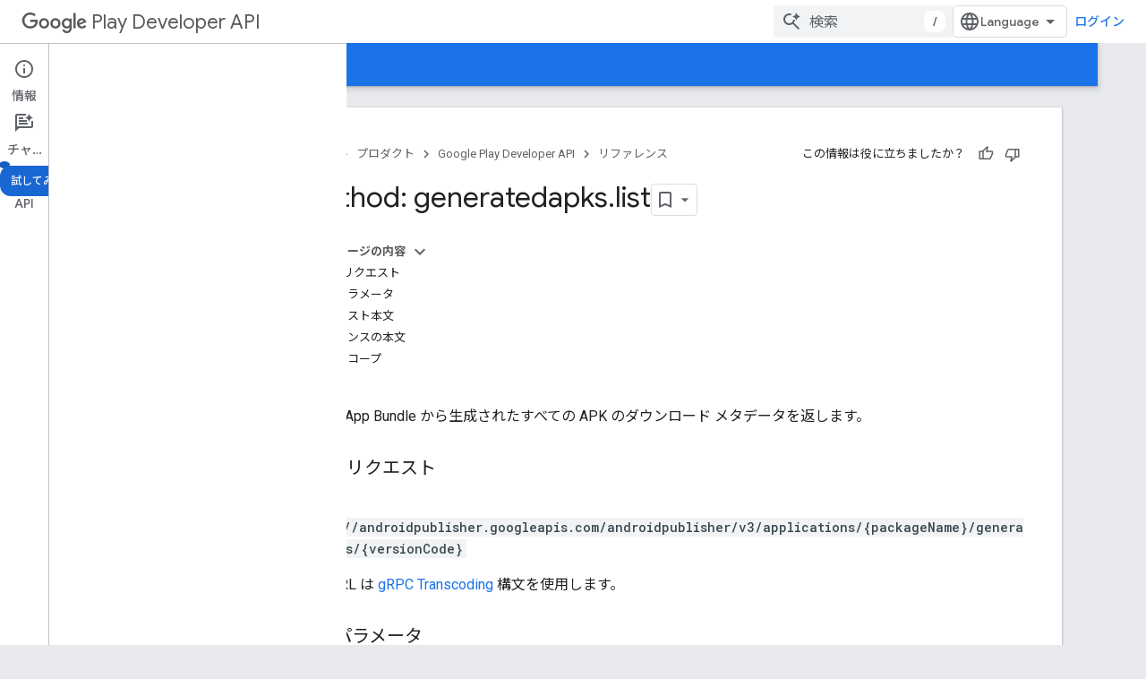

--- FILE ---
content_type: text/html; charset=utf-8
request_url: https://developers.google.com/android-publisher/api-ref/rest/v3/generatedapks/list?authuser=0&hl=ja
body_size: 34188
content:









<!doctype html>
<html 
      lang="ja-x-mtfrom-en"
      dir="ltr">
  <head>
    <meta name="google-signin-client-id" content="721724668570-nbkv1cfusk7kk4eni4pjvepaus73b13t.apps.googleusercontent.com"><meta name="google-signin-scope"
          content="profile email https://www.googleapis.com/auth/developerprofiles https://www.googleapis.com/auth/developerprofiles.award https://www.googleapis.com/auth/devprofiles.full_control.firstparty"><meta property="og:site_name" content="Google for Developers">
    <meta property="og:type" content="website"><meta name="theme-color" content="#1a73e8"><meta charset="utf-8">
    <meta content="IE=Edge" http-equiv="X-UA-Compatible">
    <meta name="viewport" content="width=device-width, initial-scale=1">
    

    <link rel="manifest" href="/_pwa/developers/manifest.json"
          crossorigin="use-credentials">
    <link rel="preconnect" href="//www.gstatic.com" crossorigin>
    <link rel="preconnect" href="//fonts.gstatic.com" crossorigin>
    <link rel="preconnect" href="//fonts.googleapis.com" crossorigin>
    <link rel="preconnect" href="//apis.google.com" crossorigin>
    <link rel="preconnect" href="//www.google-analytics.com" crossorigin><link rel="stylesheet" href="//fonts.googleapis.com/css?family=Google+Sans:400,500|Roboto:400,400italic,500,500italic,700,700italic|Roboto+Mono:400,500,700&display=swap">
      <link rel="stylesheet"
            href="//fonts.googleapis.com/css2?family=Material+Icons&family=Material+Symbols+Outlined&display=block"><link rel="stylesheet" href="//fonts.googleapis.com/earlyaccess/notosansjp.css"><link rel="stylesheet" href="https://www.gstatic.com/devrel-devsite/prod/v3df8aae39978de8281d519c083a1ff09816fe422ab8f1bf9f8e360a62fb9949d/developers/css/app.css">
      <link rel="shortcut icon" href="https://www.gstatic.com/devrel-devsite/prod/v3df8aae39978de8281d519c083a1ff09816fe422ab8f1bf9f8e360a62fb9949d/developers/images/favicon-new.png">
    <link rel="apple-touch-icon" href="https://www.gstatic.com/devrel-devsite/prod/v3df8aae39978de8281d519c083a1ff09816fe422ab8f1bf9f8e360a62fb9949d/developers/images/touchicon-180-new.png"><link rel="canonical" href="https://developers.google.com/android-publisher/api-ref/rest/v3/generatedapks/list?hl=ja"><link rel="search" type="application/opensearchdescription+xml"
            title="Google for Developers" href="https://developers.google.com/s/opensearch.xml?authuser=0&amp;hl=ja">
      <link rel="alternate" hreflang="en"
          href="https://developers.google.com/android-publisher/api-ref/rest/v3/generatedapks/list" /><link rel="alternate" hreflang="x-default" href="https://developers.google.com/android-publisher/api-ref/rest/v3/generatedapks/list" /><link rel="alternate" hreflang="ar"
          href="https://developers.google.com/android-publisher/api-ref/rest/v3/generatedapks/list?hl=ar" /><link rel="alternate" hreflang="bn"
          href="https://developers.google.com/android-publisher/api-ref/rest/v3/generatedapks/list?hl=bn" /><link rel="alternate" hreflang="zh-Hans"
          href="https://developers.google.com/android-publisher/api-ref/rest/v3/generatedapks/list?hl=zh-cn" /><link rel="alternate" hreflang="zh-Hant"
          href="https://developers.google.com/android-publisher/api-ref/rest/v3/generatedapks/list?hl=zh-tw" /><link rel="alternate" hreflang="fa"
          href="https://developers.google.com/android-publisher/api-ref/rest/v3/generatedapks/list?hl=fa" /><link rel="alternate" hreflang="fr"
          href="https://developers.google.com/android-publisher/api-ref/rest/v3/generatedapks/list?hl=fr" /><link rel="alternate" hreflang="de"
          href="https://developers.google.com/android-publisher/api-ref/rest/v3/generatedapks/list?hl=de" /><link rel="alternate" hreflang="he"
          href="https://developers.google.com/android-publisher/api-ref/rest/v3/generatedapks/list?hl=he" /><link rel="alternate" hreflang="hi"
          href="https://developers.google.com/android-publisher/api-ref/rest/v3/generatedapks/list?hl=hi" /><link rel="alternate" hreflang="id"
          href="https://developers.google.com/android-publisher/api-ref/rest/v3/generatedapks/list?hl=id" /><link rel="alternate" hreflang="it"
          href="https://developers.google.com/android-publisher/api-ref/rest/v3/generatedapks/list?hl=it" /><link rel="alternate" hreflang="ja"
          href="https://developers.google.com/android-publisher/api-ref/rest/v3/generatedapks/list?hl=ja" /><link rel="alternate" hreflang="ko"
          href="https://developers.google.com/android-publisher/api-ref/rest/v3/generatedapks/list?hl=ko" /><link rel="alternate" hreflang="pl"
          href="https://developers.google.com/android-publisher/api-ref/rest/v3/generatedapks/list?hl=pl" /><link rel="alternate" hreflang="pt-BR"
          href="https://developers.google.com/android-publisher/api-ref/rest/v3/generatedapks/list?hl=pt-br" /><link rel="alternate" hreflang="ru"
          href="https://developers.google.com/android-publisher/api-ref/rest/v3/generatedapks/list?hl=ru" /><link rel="alternate" hreflang="es-419"
          href="https://developers.google.com/android-publisher/api-ref/rest/v3/generatedapks/list?hl=es-419" /><link rel="alternate" hreflang="th"
          href="https://developers.google.com/android-publisher/api-ref/rest/v3/generatedapks/list?hl=th" /><link rel="alternate" hreflang="tr"
          href="https://developers.google.com/android-publisher/api-ref/rest/v3/generatedapks/list?hl=tr" /><link rel="alternate" hreflang="vi"
          href="https://developers.google.com/android-publisher/api-ref/rest/v3/generatedapks/list?hl=vi" /><title>Method: generatedapks.list &nbsp;|&nbsp; Google Play Developer API &nbsp;|&nbsp; Google for Developers</title>

<meta property="og:title" content="Method: generatedapks.list &nbsp;|&nbsp; Google Play Developer API &nbsp;|&nbsp; Google for Developers"><meta property="og:url" content="https://developers.google.com/android-publisher/api-ref/rest/v3/generatedapks/list?hl=ja"><meta property="og:image" content="https://www.gstatic.com/devrel-devsite/prod/v3df8aae39978de8281d519c083a1ff09816fe422ab8f1bf9f8e360a62fb9949d/developers/images/opengraph/google-blue.png">
  <meta property="og:image:width" content="1200">
  <meta property="og:image:height" content="675"><meta property="og:locale" content="ja"><meta name="twitter:card" content="summary_large_image"><script type="application/ld+json">
  {
    "@context": "https://schema.org",
    "@type": "BreadcrumbList",
    "itemListElement": [{
      "@type": "ListItem",
      "position": 1,
      "name": "Google Play Developer API",
      "item": "https://developers.google.com/android-publisher"
    },{
      "@type": "ListItem",
      "position": 2,
      "name": "Method: generatedapks.list",
      "item": "https://developers.google.com/android-publisher/api-ref/rest/v3/generatedapks/list"
    }]
  }
  </script><link rel="alternate machine-translated-from" hreflang="en"
        href="https://developers.google.com/android-publisher/api-ref/rest/v3/generatedapks/list?hl=en&amp;authuser=0">
  
    
    
    
    
    
    
  

    
      <link rel="stylesheet" href="/extras.css"></head>
  <body class="docs color-scheme--light"
        template="page"
        theme="google-blue"
        type="reference"
        itemscope itemtype="http://developers.google.com/ReferenceObject"
        
        
        layout="docs"
        
        
        
        
        
          
            concierge='closed'
          
        
        display-toc
        pending>
  
    <devsite-progress type="indeterminate" id="app-progress"></devsite-progress>
  
  
    <a href="#main-content" class="skip-link button">
      
      メイン コンテンツにスキップ
    </a>
    <section class="devsite-wrapper">
      <devsite-cookie-notification-bar></devsite-cookie-notification-bar><devsite-header role="banner">
  
    





















<div class="devsite-header--inner" data-nosnippet>
  <div class="devsite-top-logo-row-wrapper-wrapper">
    <div class="devsite-top-logo-row-wrapper">
      <div class="devsite-top-logo-row">
        <button type="button" id="devsite-hamburger-menu"
          class="devsite-header-icon-button button-flat material-icons gc-analytics-event"
          data-category="Site-Wide Custom Events"
          data-label="Navigation menu button"
          visually-hidden
          aria-label="メニューを開く">
        </button>
        
<div class="devsite-product-name-wrapper">

  
    
  



  
  
  <span class="devsite-product-name">
    <ul class="devsite-breadcrumb-list"
  >
  
  <li class="devsite-breadcrumb-item
             devsite-has-google-wordmark">
    
    
    
      
      
        
  <a href="https://developers.google.com/android-publisher?authuser=0&amp;hl=ja"
      
        class="devsite-breadcrumb-link gc-analytics-event"
      
        data-category="Site-Wide Custom Events"
      
        data-label="Upper Header"
      
        data-value="1"
      
        track-type="globalNav"
      
        track-name="breadcrumb"
      
        track-metadata-position="1"
      
        track-metadata-eventdetail="Google Play Developer API"
      
    >
    
          <svg class="devsite-google-wordmark"
       xmlns="http://www.w3.org/2000/svg"
       viewBox="0 0 148 48">
    <title>Google</title>
    <path class="devsite-google-wordmark-svg-path" d="M19.58,37.65c-9.87,0-18.17-8.04-18.17-17.91c0-9.87,8.3-17.91,18.17-17.91c5.46,0,9.35,2.14,12.27,4.94l-3.45,3.45c-2.1-1.97-4.93-3.49-8.82-3.49c-7.21,0-12.84,5.81-12.84,13.02c0,7.21,5.64,13.02,12.84,13.02c4.67,0,7.34-1.88,9.04-3.58c1.4-1.4,2.32-3.41,2.66-6.16H19.58v-4.89h16.47c0.18,0.87,0.26,1.92,0.26,3.06c0,3.67-1.01,8.21-4.24,11.44C28.93,35.9,24.91,37.65,19.58,37.65z M61.78,26.12c0,6.64-5.1,11.53-11.36,11.53s-11.36-4.89-11.36-11.53c0-6.68,5.1-11.53,11.36-11.53S61.78,19.43,61.78,26.12z M56.8,26.12c0-4.15-2.96-6.99-6.39-6.99c-3.43,0-6.39,2.84-6.39,6.99c0,4.11,2.96,6.99,6.39,6.99C53.84,33.11,56.8,30.22,56.8,26.12z M87.25,26.12c0,6.64-5.1,11.53-11.36,11.53c-6.26,0-11.36-4.89-11.36-11.53c0-6.68,5.1-11.53,11.36-11.53C82.15,14.59,87.25,19.43,87.25,26.12zM82.28,26.12c0-4.15-2.96-6.99-6.39-6.99c-3.43,0-6.39,2.84-6.39,6.99c0,4.11,2.96,6.99,6.39,6.99C79.32,33.11,82.28,30.22,82.28,26.12z M112.09,15.29v20.7c0,8.52-5.02,12.01-10.96,12.01c-5.59,0-8.95-3.76-10.22-6.81l4.41-1.83c0.79,1.88,2.71,4.1,5.81,4.1c3.8,0,6.16-2.36,6.16-6.77v-1.66h-0.18c-1.14,1.4-3.32,2.62-6.07,2.62c-5.76,0-11.05-5.02-11.05-11.49c0-6.51,5.28-11.57,11.05-11.57c2.75,0,4.93,1.22,6.07,2.58h0.18v-1.88H112.09z M107.64,26.16c0-4.06-2.71-7.03-6.16-7.03c-3.49,0-6.42,2.97-6.42,7.03c0,4.02,2.93,6.94,6.42,6.94C104.93,33.11,107.64,30.18,107.64,26.16z M120.97,3.06v33.89h-5.07V3.06H120.97z M140.89,29.92l3.93,2.62c-1.27,1.88-4.32,5.11-9.61,5.11c-6.55,0-11.28-5.07-11.28-11.53c0-6.86,4.77-11.53,10.71-11.53c5.98,0,8.91,4.76,9.87,7.34l0.52,1.31l-15.42,6.38c1.18,2.31,3.01,3.49,5.59,3.49C137.79,33.11,139.58,31.84,140.89,29.92zM128.79,25.77l10.31-4.28c-0.57-1.44-2.27-2.45-4.28-2.45C132.24,19.04,128.66,21.31,128.79,25.77z"/>
  </svg>Play Developer API
        
  </a>
  
      
    
  </li>
  
</ul>
  </span>

</div>
        <div class="devsite-top-logo-row-middle">
          <div class="devsite-header-upper-tabs">
            
           </div>
          
<devsite-search
    enable-signin
    enable-search
    enable-suggestions
      enable-query-completion
    
    enable-search-summaries
    project-name="Google Play Developer API"
    tenant-name="Google for Developers"
    project-scope="/android-publisher"
    url-scoped="https://developers.google.com/s/results/android-publisher?authuser=0&amp;hl=ja"
    
    
    
    >
  <form class="devsite-search-form" action="https://developers.google.com/s/results?authuser=0&amp;hl=ja" method="GET">
    <div class="devsite-search-container">
      <button type="button"
              search-open
              class="devsite-search-button devsite-header-icon-button button-flat material-icons"
              
              aria-label="検索を開始"></button>
      <div class="devsite-searchbox">
        <input
          aria-activedescendant=""
          aria-autocomplete="list"
          
          aria-label="検索"
          aria-expanded="false"
          aria-haspopup="listbox"
          autocomplete="off"
          class="devsite-search-field devsite-search-query"
          name="q"
          
          placeholder="検索"
          role="combobox"
          type="text"
          value=""
          >
          <div class="devsite-search-image material-icons" aria-hidden="true">
            
              <svg class="devsite-search-ai-image" width="24" height="24" viewBox="0 0 24 24" fill="none" xmlns="http://www.w3.org/2000/svg">
                  <g clip-path="url(#clip0_6641_386)">
                    <path d="M19.6 21L13.3 14.7C12.8 15.1 12.225 15.4167 11.575 15.65C10.925 15.8833 10.2333 16 9.5 16C7.68333 16 6.14167 15.375 4.875 14.125C3.625 12.8583 3 11.3167 3 9.5C3 7.68333 3.625 6.15 4.875 4.9C6.14167 3.63333 7.68333 3 9.5 3C10.0167 3 10.5167 3.05833 11 3.175C11.4833 3.275 11.9417 3.43333 12.375 3.65L10.825 5.2C10.6083 5.13333 10.3917 5.08333 10.175 5.05C9.95833 5.01667 9.73333 5 9.5 5C8.25 5 7.18333 5.44167 6.3 6.325C5.43333 7.19167 5 8.25 5 9.5C5 10.75 5.43333 11.8167 6.3 12.7C7.18333 13.5667 8.25 14 9.5 14C10.6667 14 11.6667 13.625 12.5 12.875C13.35 12.1083 13.8417 11.15 13.975 10H15.975C15.925 10.6333 15.7833 11.2333 15.55 11.8C15.3333 12.3667 15.05 12.8667 14.7 13.3L21 19.6L19.6 21ZM17.5 12C17.5 10.4667 16.9667 9.16667 15.9 8.1C14.8333 7.03333 13.5333 6.5 12 6.5C13.5333 6.5 14.8333 5.96667 15.9 4.9C16.9667 3.83333 17.5 2.53333 17.5 0.999999C17.5 2.53333 18.0333 3.83333 19.1 4.9C20.1667 5.96667 21.4667 6.5 23 6.5C21.4667 6.5 20.1667 7.03333 19.1 8.1C18.0333 9.16667 17.5 10.4667 17.5 12Z" fill="#5F6368"/>
                  </g>
                <defs>
                <clipPath id="clip0_6641_386">
                <rect width="24" height="24" fill="white"/>
                </clipPath>
                </defs>
              </svg>
            
          </div>
          <div class="devsite-search-shortcut-icon-container" aria-hidden="true">
            <kbd class="devsite-search-shortcut-icon">/</kbd>
          </div>
      </div>
    </div>
  </form>
  <button type="button"
          search-close
          class="devsite-search-button devsite-header-icon-button button-flat material-icons"
          
          aria-label="検索を閉じる"></button>
</devsite-search>

        </div>

        

          

          

          

          
<devsite-language-selector>
  <ul role="presentation">
    
    
    <li role="presentation">
      <a role="menuitem" lang="en"
        >English</a>
    </li>
    
    <li role="presentation">
      <a role="menuitem" lang="de"
        >Deutsch</a>
    </li>
    
    <li role="presentation">
      <a role="menuitem" lang="es"
        >Español</a>
    </li>
    
    <li role="presentation">
      <a role="menuitem" lang="es_419"
        >Español – América Latina</a>
    </li>
    
    <li role="presentation">
      <a role="menuitem" lang="fr"
        >Français</a>
    </li>
    
    <li role="presentation">
      <a role="menuitem" lang="id"
        >Indonesia</a>
    </li>
    
    <li role="presentation">
      <a role="menuitem" lang="it"
        >Italiano</a>
    </li>
    
    <li role="presentation">
      <a role="menuitem" lang="pl"
        >Polski</a>
    </li>
    
    <li role="presentation">
      <a role="menuitem" lang="pt_br"
        >Português – Brasil</a>
    </li>
    
    <li role="presentation">
      <a role="menuitem" lang="vi"
        >Tiếng Việt</a>
    </li>
    
    <li role="presentation">
      <a role="menuitem" lang="tr"
        >Türkçe</a>
    </li>
    
    <li role="presentation">
      <a role="menuitem" lang="ru"
        >Русский</a>
    </li>
    
    <li role="presentation">
      <a role="menuitem" lang="he"
        >עברית</a>
    </li>
    
    <li role="presentation">
      <a role="menuitem" lang="ar"
        >العربيّة</a>
    </li>
    
    <li role="presentation">
      <a role="menuitem" lang="fa"
        >فارسی</a>
    </li>
    
    <li role="presentation">
      <a role="menuitem" lang="hi"
        >हिंदी</a>
    </li>
    
    <li role="presentation">
      <a role="menuitem" lang="bn"
        >বাংলা</a>
    </li>
    
    <li role="presentation">
      <a role="menuitem" lang="th"
        >ภาษาไทย</a>
    </li>
    
    <li role="presentation">
      <a role="menuitem" lang="zh_cn"
        >中文 – 简体</a>
    </li>
    
    <li role="presentation">
      <a role="menuitem" lang="zh_tw"
        >中文 – 繁體</a>
    </li>
    
    <li role="presentation">
      <a role="menuitem" lang="ja"
        >日本語</a>
    </li>
    
    <li role="presentation">
      <a role="menuitem" lang="ko"
        >한국어</a>
    </li>
    
  </ul>
</devsite-language-selector>


          

        

        
          <devsite-user 
                        
                        
                          enable-profiles
                        
                        
                          fp-auth
                        
                        id="devsite-user">
            
              
              <span class="button devsite-top-button" aria-hidden="true" visually-hidden>ログイン</span>
            
          </devsite-user>
        
        
        
      </div>
    </div>
  </div>



  <div class="devsite-collapsible-section
    ">
    <div class="devsite-header-background">
      
        
      
      
        <div class="devsite-doc-set-nav-row">
          
          
            
            
  <devsite-tabs class="lower-tabs">

    <nav class="devsite-tabs-wrapper" aria-label="下部のタブ">
      
        
          <tab  >
            
    <a href="https://developers.google.com/android-publisher?authuser=0&amp;hl=ja"
    class="devsite-tabs-content gc-analytics-event "
      track-metadata-eventdetail="https://developers.google.com/android-publisher?authuser=0&amp;hl=ja"
    
       track-type="nav"
       track-metadata-position="nav - ガイド"
       track-metadata-module="primary nav"
       
       
         
           data-category="Site-Wide Custom Events"
         
           data-label="Tab: ガイド"
         
           track-name="ガイド"
         
       >
    ガイド
  
    </a>
    
  
          </tab>
        
      
        
          <tab  class="devsite-active">
            
    <a href="https://developers.google.com/android-publisher/api-ref/rest?authuser=0&amp;hl=ja"
    class="devsite-tabs-content gc-analytics-event "
      track-metadata-eventdetail="https://developers.google.com/android-publisher/api-ref/rest?authuser=0&amp;hl=ja"
    
       track-type="nav"
       track-metadata-position="nav - リファレンス"
       track-metadata-module="primary nav"
       aria-label="リファレンス, selected" 
       
         
           data-category="Site-Wide Custom Events"
         
           data-label="Tab: リファレンス"
         
           track-name="リファレンス"
         
       >
    リファレンス
  
    </a>
    
  
          </tab>
        
      
        
          <tab  >
            
    <a href="https://developers.google.com/android-publisher/libraries?authuser=0&amp;hl=ja"
    class="devsite-tabs-content gc-analytics-event "
      track-metadata-eventdetail="https://developers.google.com/android-publisher/libraries?authuser=0&amp;hl=ja"
    
       track-type="nav"
       track-metadata-position="nav - サンプル"
       track-metadata-module="primary nav"
       
       
         
           data-category="Site-Wide Custom Events"
         
           data-label="Tab: サンプル"
         
           track-name="サンプル"
         
       >
    サンプル
  
    </a>
    
  
          </tab>
        
      
    </nav>

  </devsite-tabs>

          
          
        </div>
      
    </div>
  </div>

</div>



  
</devsite-header>
      <devsite-book-nav scrollbars >
        
          





















<div class="devsite-book-nav-filter"
     >
  <span class="filter-list-icon material-icons" aria-hidden="true"></span>
  <input type="text"
         placeholder="フィルタ"
         
         aria-label="フィルタ テキストを入力"
         role="searchbox">
  
  <span class="filter-clear-button hidden"
        data-title="フィルタをクリア"
        aria-label="フィルタをクリア"
        role="button"
        tabindex="0"></span>
</div>

<nav class="devsite-book-nav devsite-nav nocontent"
     aria-label="サイドメニュー">
  <div class="devsite-mobile-header">
    <button type="button"
            id="devsite-close-nav"
            class="devsite-header-icon-button button-flat material-icons gc-analytics-event"
            data-category="Site-Wide Custom Events"
            data-label="Close navigation"
            aria-label="ナビゲーションを閉じる">
    </button>
    <div class="devsite-product-name-wrapper">

  
    
  


  
      <span class="devsite-product-name">
        
        
        <ul class="devsite-breadcrumb-list"
  >
  
  <li class="devsite-breadcrumb-item
             devsite-has-google-wordmark">
    
    
    
      
      
        
  <a href="https://developers.google.com/android-publisher?authuser=0&amp;hl=ja"
      
        class="devsite-breadcrumb-link gc-analytics-event"
      
        data-category="Site-Wide Custom Events"
      
        data-label="Upper Header"
      
        data-value="1"
      
        track-type="globalNav"
      
        track-name="breadcrumb"
      
        track-metadata-position="1"
      
        track-metadata-eventdetail="Google Play Developer API"
      
    >
    
          <svg class="devsite-google-wordmark"
       xmlns="http://www.w3.org/2000/svg"
       viewBox="0 0 148 48">
    <title>Google</title>
    <path class="devsite-google-wordmark-svg-path" d="M19.58,37.65c-9.87,0-18.17-8.04-18.17-17.91c0-9.87,8.3-17.91,18.17-17.91c5.46,0,9.35,2.14,12.27,4.94l-3.45,3.45c-2.1-1.97-4.93-3.49-8.82-3.49c-7.21,0-12.84,5.81-12.84,13.02c0,7.21,5.64,13.02,12.84,13.02c4.67,0,7.34-1.88,9.04-3.58c1.4-1.4,2.32-3.41,2.66-6.16H19.58v-4.89h16.47c0.18,0.87,0.26,1.92,0.26,3.06c0,3.67-1.01,8.21-4.24,11.44C28.93,35.9,24.91,37.65,19.58,37.65z M61.78,26.12c0,6.64-5.1,11.53-11.36,11.53s-11.36-4.89-11.36-11.53c0-6.68,5.1-11.53,11.36-11.53S61.78,19.43,61.78,26.12z M56.8,26.12c0-4.15-2.96-6.99-6.39-6.99c-3.43,0-6.39,2.84-6.39,6.99c0,4.11,2.96,6.99,6.39,6.99C53.84,33.11,56.8,30.22,56.8,26.12z M87.25,26.12c0,6.64-5.1,11.53-11.36,11.53c-6.26,0-11.36-4.89-11.36-11.53c0-6.68,5.1-11.53,11.36-11.53C82.15,14.59,87.25,19.43,87.25,26.12zM82.28,26.12c0-4.15-2.96-6.99-6.39-6.99c-3.43,0-6.39,2.84-6.39,6.99c0,4.11,2.96,6.99,6.39,6.99C79.32,33.11,82.28,30.22,82.28,26.12z M112.09,15.29v20.7c0,8.52-5.02,12.01-10.96,12.01c-5.59,0-8.95-3.76-10.22-6.81l4.41-1.83c0.79,1.88,2.71,4.1,5.81,4.1c3.8,0,6.16-2.36,6.16-6.77v-1.66h-0.18c-1.14,1.4-3.32,2.62-6.07,2.62c-5.76,0-11.05-5.02-11.05-11.49c0-6.51,5.28-11.57,11.05-11.57c2.75,0,4.93,1.22,6.07,2.58h0.18v-1.88H112.09z M107.64,26.16c0-4.06-2.71-7.03-6.16-7.03c-3.49,0-6.42,2.97-6.42,7.03c0,4.02,2.93,6.94,6.42,6.94C104.93,33.11,107.64,30.18,107.64,26.16z M120.97,3.06v33.89h-5.07V3.06H120.97z M140.89,29.92l3.93,2.62c-1.27,1.88-4.32,5.11-9.61,5.11c-6.55,0-11.28-5.07-11.28-11.53c0-6.86,4.77-11.53,10.71-11.53c5.98,0,8.91,4.76,9.87,7.34l0.52,1.31l-15.42,6.38c1.18,2.31,3.01,3.49,5.59,3.49C137.79,33.11,139.58,31.84,140.89,29.92zM128.79,25.77l10.31-4.28c-0.57-1.44-2.27-2.45-4.28-2.45C132.24,19.04,128.66,21.31,128.79,25.77z"/>
  </svg>Play Developer API
        
  </a>
  
      
    
  </li>
  
</ul>
      </span>
    

</div>
  </div>

  <div class="devsite-book-nav-wrapper">
    <div class="devsite-mobile-nav-top">
      
        <ul class="devsite-nav-list">
          
            
<li class="devsite-nav-item">

  
  <a href="/android-publisher"
    
       class="devsite-nav-title gc-analytics-event
              devsite-nav-has-children
              "
    

    
      
        data-category="Site-Wide Custom Events"
      
        data-label="Tab: ガイド"
      
        track-name="ガイド"
      
    
     data-category="Site-Wide Custom Events"
     data-label="Responsive Tab: ガイド"
     track-type="navMenu"
     track-metadata-eventDetail="globalMenu"
     track-metadata-position="nav">
  
    <span class="devsite-nav-text" tooltip >
      ガイド
   </span>
    
    <span class="devsite-nav-icon material-icons" data-icon="forward"
          >
    </span>
    
  
  </a>
  

</li>

          
            
<li class="devsite-nav-item">

  
  <a href="/android-publisher/api-ref/rest"
    
       class="devsite-nav-title gc-analytics-event
              devsite-nav-has-children
              devsite-nav-active"
    

    
      
        data-category="Site-Wide Custom Events"
      
        data-label="Tab: リファレンス"
      
        track-name="リファレンス"
      
    
     data-category="Site-Wide Custom Events"
     data-label="Responsive Tab: リファレンス"
     track-type="navMenu"
     track-metadata-eventDetail="globalMenu"
     track-metadata-position="nav">
  
    <span class="devsite-nav-text" tooltip >
      リファレンス
   </span>
    
    <span class="devsite-nav-icon material-icons" data-icon="forward"
          >
    </span>
    
  
  </a>
  

</li>

          
            
<li class="devsite-nav-item">

  
  <a href="/android-publisher/libraries"
    
       class="devsite-nav-title gc-analytics-event
              
              "
    

    
      
        data-category="Site-Wide Custom Events"
      
        data-label="Tab: サンプル"
      
        track-name="サンプル"
      
    
     data-category="Site-Wide Custom Events"
     data-label="Responsive Tab: サンプル"
     track-type="navMenu"
     track-metadata-eventDetail="globalMenu"
     track-metadata-position="nav">
  
    <span class="devsite-nav-text" tooltip >
      サンプル
   </span>
    
  
  </a>
  

</li>

          
          
          
        </ul>
      
    </div>
    
      <div class="devsite-mobile-nav-bottom">
        
          
          <ul class="devsite-nav-list" menu="_book">
            <li class="devsite-nav-item"><a href="/android-publisher/api-ref/rest"
        class="devsite-nav-title gc-analytics-event"
        data-category="Site-Wide Custom Events"
        data-label="Book nav link, pathname: /android-publisher/api-ref/rest"
        track-type="bookNav"
        track-name="click"
        track-metadata-eventdetail="/android-publisher/api-ref/rest"
      ><span class="devsite-nav-text" tooltip>リソースの概要</span></a></li>

  <li class="devsite-nav-item
           devsite-nav-heading"><div class="devsite-nav-title devsite-nav-title-no-path">
        <span class="devsite-nav-text" tooltip>REST リソース</span>
      </div></li>

  <li class="devsite-nav-item
           devsite-nav-expandable"><div class="devsite-expandable-nav">
      <a class="devsite-nav-toggle" aria-hidden="true"></a><div class="devsite-nav-title devsite-nav-title-no-path" tabindex="0" role="button">
        <span class="devsite-nav-text" tooltip>applications</span>
      </div><ul class="devsite-nav-section"><li class="devsite-nav-item"><a href="/android-publisher/api-ref/rest/v3/applications"
        class="devsite-nav-title gc-analytics-event"
        data-category="Site-Wide Custom Events"
        data-label="Book nav link, pathname: /android-publisher/api-ref/rest/v3/applications"
        track-type="bookNav"
        track-name="click"
        track-metadata-eventdetail="/android-publisher/api-ref/rest/v3/applications"
      ><span class="devsite-nav-text" tooltip>概要</span></a></li><li class="devsite-nav-item"><a href="/android-publisher/api-ref/rest/v3/applications/dataSafety"
        class="devsite-nav-title gc-analytics-event"
        data-category="Site-Wide Custom Events"
        data-label="Book nav link, pathname: /android-publisher/api-ref/rest/v3/applications/dataSafety"
        track-type="bookNav"
        track-name="click"
        track-metadata-eventdetail="/android-publisher/api-ref/rest/v3/applications/dataSafety"
      ><span class="devsite-nav-text" tooltip>dataSafety</span></a></li></ul></div></li>

  <li class="devsite-nav-item
           devsite-nav-expandable"><div class="devsite-expandable-nav">
      <a class="devsite-nav-toggle" aria-hidden="true"></a><div class="devsite-nav-title devsite-nav-title-no-path" tabindex="0" role="button">
        <span class="devsite-nav-text" tooltip>applications.deviceTierConfigs</span>
      </div><ul class="devsite-nav-section"><li class="devsite-nav-item"><a href="/android-publisher/api-ref/rest/v3/applications.deviceTierConfigs"
        class="devsite-nav-title gc-analytics-event"
        data-category="Site-Wide Custom Events"
        data-label="Book nav link, pathname: /android-publisher/api-ref/rest/v3/applications.deviceTierConfigs"
        track-type="bookNav"
        track-name="click"
        track-metadata-eventdetail="/android-publisher/api-ref/rest/v3/applications.deviceTierConfigs"
      ><span class="devsite-nav-text" tooltip>概要</span></a></li><li class="devsite-nav-item"><a href="/android-publisher/api-ref/rest/v3/applications.deviceTierConfigs/create"
        class="devsite-nav-title gc-analytics-event"
        data-category="Site-Wide Custom Events"
        data-label="Book nav link, pathname: /android-publisher/api-ref/rest/v3/applications.deviceTierConfigs/create"
        track-type="bookNav"
        track-name="click"
        track-metadata-eventdetail="/android-publisher/api-ref/rest/v3/applications.deviceTierConfigs/create"
      ><span class="devsite-nav-text" tooltip>create</span></a></li><li class="devsite-nav-item"><a href="/android-publisher/api-ref/rest/v3/applications.deviceTierConfigs/get"
        class="devsite-nav-title gc-analytics-event"
        data-category="Site-Wide Custom Events"
        data-label="Book nav link, pathname: /android-publisher/api-ref/rest/v3/applications.deviceTierConfigs/get"
        track-type="bookNav"
        track-name="click"
        track-metadata-eventdetail="/android-publisher/api-ref/rest/v3/applications.deviceTierConfigs/get"
      ><span class="devsite-nav-text" tooltip>get</span></a></li><li class="devsite-nav-item"><a href="/android-publisher/api-ref/rest/v3/applications.deviceTierConfigs/list"
        class="devsite-nav-title gc-analytics-event"
        data-category="Site-Wide Custom Events"
        data-label="Book nav link, pathname: /android-publisher/api-ref/rest/v3/applications.deviceTierConfigs/list"
        track-type="bookNav"
        track-name="click"
        track-metadata-eventdetail="/android-publisher/api-ref/rest/v3/applications.deviceTierConfigs/list"
      ><span class="devsite-nav-text" tooltip>list</span></a></li></ul></div></li>

  <li class="devsite-nav-item
           devsite-nav-expandable"><div class="devsite-expandable-nav">
      <a class="devsite-nav-toggle" aria-hidden="true"></a><div class="devsite-nav-title devsite-nav-title-no-path" tabindex="0" role="button">
        <span class="devsite-nav-text" tooltip>apprecovery</span>
      </div><ul class="devsite-nav-section"><li class="devsite-nav-item"><a href="/android-publisher/api-ref/rest/v3/apprecovery"
        class="devsite-nav-title gc-analytics-event"
        data-category="Site-Wide Custom Events"
        data-label="Book nav link, pathname: /android-publisher/api-ref/rest/v3/apprecovery"
        track-type="bookNav"
        track-name="click"
        track-metadata-eventdetail="/android-publisher/api-ref/rest/v3/apprecovery"
      ><span class="devsite-nav-text" tooltip>概要</span></a></li><li class="devsite-nav-item"><a href="/android-publisher/api-ref/rest/v3/apprecovery/addTargeting"
        class="devsite-nav-title gc-analytics-event"
        data-category="Site-Wide Custom Events"
        data-label="Book nav link, pathname: /android-publisher/api-ref/rest/v3/apprecovery/addTargeting"
        track-type="bookNav"
        track-name="click"
        track-metadata-eventdetail="/android-publisher/api-ref/rest/v3/apprecovery/addTargeting"
      ><span class="devsite-nav-text" tooltip>addTargeting</span></a></li><li class="devsite-nav-item"><a href="/android-publisher/api-ref/rest/v3/apprecovery/cancel"
        class="devsite-nav-title gc-analytics-event"
        data-category="Site-Wide Custom Events"
        data-label="Book nav link, pathname: /android-publisher/api-ref/rest/v3/apprecovery/cancel"
        track-type="bookNav"
        track-name="click"
        track-metadata-eventdetail="/android-publisher/api-ref/rest/v3/apprecovery/cancel"
      ><span class="devsite-nav-text" tooltip>cancel</span></a></li><li class="devsite-nav-item"><a href="/android-publisher/api-ref/rest/v3/apprecovery/create"
        class="devsite-nav-title gc-analytics-event"
        data-category="Site-Wide Custom Events"
        data-label="Book nav link, pathname: /android-publisher/api-ref/rest/v3/apprecovery/create"
        track-type="bookNav"
        track-name="click"
        track-metadata-eventdetail="/android-publisher/api-ref/rest/v3/apprecovery/create"
      ><span class="devsite-nav-text" tooltip>create</span></a></li><li class="devsite-nav-item"><a href="/android-publisher/api-ref/rest/v3/apprecovery/deploy"
        class="devsite-nav-title gc-analytics-event"
        data-category="Site-Wide Custom Events"
        data-label="Book nav link, pathname: /android-publisher/api-ref/rest/v3/apprecovery/deploy"
        track-type="bookNav"
        track-name="click"
        track-metadata-eventdetail="/android-publisher/api-ref/rest/v3/apprecovery/deploy"
      ><span class="devsite-nav-text" tooltip>deploy</span></a></li><li class="devsite-nav-item"><a href="/android-publisher/api-ref/rest/v3/apprecovery/list"
        class="devsite-nav-title gc-analytics-event"
        data-category="Site-Wide Custom Events"
        data-label="Book nav link, pathname: /android-publisher/api-ref/rest/v3/apprecovery/list"
        track-type="bookNav"
        track-name="click"
        track-metadata-eventdetail="/android-publisher/api-ref/rest/v3/apprecovery/list"
      ><span class="devsite-nav-text" tooltip>list</span></a></li></ul></div></li>

  <li class="devsite-nav-item
           devsite-nav-expandable"><div class="devsite-expandable-nav">
      <a class="devsite-nav-toggle" aria-hidden="true"></a><div class="devsite-nav-title devsite-nav-title-no-path" tabindex="0" role="button">
        <span class="devsite-nav-text" tooltip>edits</span>
      </div><ul class="devsite-nav-section"><li class="devsite-nav-item"><a href="/android-publisher/api-ref/rest/v3/edits"
        class="devsite-nav-title gc-analytics-event"
        data-category="Site-Wide Custom Events"
        data-label="Book nav link, pathname: /android-publisher/api-ref/rest/v3/edits"
        track-type="bookNav"
        track-name="click"
        track-metadata-eventdetail="/android-publisher/api-ref/rest/v3/edits"
      ><span class="devsite-nav-text" tooltip>概要</span></a></li><li class="devsite-nav-item"><a href="/android-publisher/api-ref/rest/v3/edits/commit"
        class="devsite-nav-title gc-analytics-event"
        data-category="Site-Wide Custom Events"
        data-label="Book nav link, pathname: /android-publisher/api-ref/rest/v3/edits/commit"
        track-type="bookNav"
        track-name="click"
        track-metadata-eventdetail="/android-publisher/api-ref/rest/v3/edits/commit"
      ><span class="devsite-nav-text" tooltip>commit</span></a></li><li class="devsite-nav-item"><a href="/android-publisher/api-ref/rest/v3/edits/delete"
        class="devsite-nav-title gc-analytics-event"
        data-category="Site-Wide Custom Events"
        data-label="Book nav link, pathname: /android-publisher/api-ref/rest/v3/edits/delete"
        track-type="bookNav"
        track-name="click"
        track-metadata-eventdetail="/android-publisher/api-ref/rest/v3/edits/delete"
      ><span class="devsite-nav-text" tooltip>delete</span></a></li><li class="devsite-nav-item"><a href="/android-publisher/api-ref/rest/v3/edits/get"
        class="devsite-nav-title gc-analytics-event"
        data-category="Site-Wide Custom Events"
        data-label="Book nav link, pathname: /android-publisher/api-ref/rest/v3/edits/get"
        track-type="bookNav"
        track-name="click"
        track-metadata-eventdetail="/android-publisher/api-ref/rest/v3/edits/get"
      ><span class="devsite-nav-text" tooltip>get</span></a></li><li class="devsite-nav-item"><a href="/android-publisher/api-ref/rest/v3/edits/insert"
        class="devsite-nav-title gc-analytics-event"
        data-category="Site-Wide Custom Events"
        data-label="Book nav link, pathname: /android-publisher/api-ref/rest/v3/edits/insert"
        track-type="bookNav"
        track-name="click"
        track-metadata-eventdetail="/android-publisher/api-ref/rest/v3/edits/insert"
      ><span class="devsite-nav-text" tooltip>insert</span></a></li><li class="devsite-nav-item"><a href="/android-publisher/api-ref/rest/v3/edits/validate"
        class="devsite-nav-title gc-analytics-event"
        data-category="Site-Wide Custom Events"
        data-label="Book nav link, pathname: /android-publisher/api-ref/rest/v3/edits/validate"
        track-type="bookNav"
        track-name="click"
        track-metadata-eventdetail="/android-publisher/api-ref/rest/v3/edits/validate"
      ><span class="devsite-nav-text" tooltip>validate</span></a></li></ul></div></li>

  <li class="devsite-nav-item
           devsite-nav-expandable"><div class="devsite-expandable-nav">
      <a class="devsite-nav-toggle" aria-hidden="true"></a><div class="devsite-nav-title devsite-nav-title-no-path" tabindex="0" role="button">
        <span class="devsite-nav-text" tooltip>edits.apks</span>
      </div><ul class="devsite-nav-section"><li class="devsite-nav-item"><a href="/android-publisher/api-ref/rest/v3/edits.apks"
        class="devsite-nav-title gc-analytics-event"
        data-category="Site-Wide Custom Events"
        data-label="Book nav link, pathname: /android-publisher/api-ref/rest/v3/edits.apks"
        track-type="bookNav"
        track-name="click"
        track-metadata-eventdetail="/android-publisher/api-ref/rest/v3/edits.apks"
      ><span class="devsite-nav-text" tooltip>概要</span></a></li><li class="devsite-nav-item"><a href="/android-publisher/api-ref/rest/v3/edits.apks/addexternallyhosted"
        class="devsite-nav-title gc-analytics-event"
        data-category="Site-Wide Custom Events"
        data-label="Book nav link, pathname: /android-publisher/api-ref/rest/v3/edits.apks/addexternallyhosted"
        track-type="bookNav"
        track-name="click"
        track-metadata-eventdetail="/android-publisher/api-ref/rest/v3/edits.apks/addexternallyhosted"
      ><span class="devsite-nav-text" tooltip>addexternallyhosted</span></a></li><li class="devsite-nav-item"><a href="/android-publisher/api-ref/rest/v3/edits.apks/list"
        class="devsite-nav-title gc-analytics-event"
        data-category="Site-Wide Custom Events"
        data-label="Book nav link, pathname: /android-publisher/api-ref/rest/v3/edits.apks/list"
        track-type="bookNav"
        track-name="click"
        track-metadata-eventdetail="/android-publisher/api-ref/rest/v3/edits.apks/list"
      ><span class="devsite-nav-text" tooltip>list</span></a></li><li class="devsite-nav-item"><a href="/android-publisher/api-ref/rest/v3/edits.apks/upload"
        class="devsite-nav-title gc-analytics-event"
        data-category="Site-Wide Custom Events"
        data-label="Book nav link, pathname: /android-publisher/api-ref/rest/v3/edits.apks/upload"
        track-type="bookNav"
        track-name="click"
        track-metadata-eventdetail="/android-publisher/api-ref/rest/v3/edits.apks/upload"
      ><span class="devsite-nav-text" tooltip>upload</span></a></li></ul></div></li>

  <li class="devsite-nav-item
           devsite-nav-expandable"><div class="devsite-expandable-nav">
      <a class="devsite-nav-toggle" aria-hidden="true"></a><div class="devsite-nav-title devsite-nav-title-no-path" tabindex="0" role="button">
        <span class="devsite-nav-text" tooltip>edits.bundles</span>
      </div><ul class="devsite-nav-section"><li class="devsite-nav-item"><a href="/android-publisher/api-ref/rest/v3/edits.bundles"
        class="devsite-nav-title gc-analytics-event"
        data-category="Site-Wide Custom Events"
        data-label="Book nav link, pathname: /android-publisher/api-ref/rest/v3/edits.bundles"
        track-type="bookNav"
        track-name="click"
        track-metadata-eventdetail="/android-publisher/api-ref/rest/v3/edits.bundles"
      ><span class="devsite-nav-text" tooltip>概要</span></a></li><li class="devsite-nav-item"><a href="/android-publisher/api-ref/rest/v3/edits.bundles/list"
        class="devsite-nav-title gc-analytics-event"
        data-category="Site-Wide Custom Events"
        data-label="Book nav link, pathname: /android-publisher/api-ref/rest/v3/edits.bundles/list"
        track-type="bookNav"
        track-name="click"
        track-metadata-eventdetail="/android-publisher/api-ref/rest/v3/edits.bundles/list"
      ><span class="devsite-nav-text" tooltip>list</span></a></li><li class="devsite-nav-item"><a href="/android-publisher/api-ref/rest/v3/edits.bundles/upload"
        class="devsite-nav-title gc-analytics-event"
        data-category="Site-Wide Custom Events"
        data-label="Book nav link, pathname: /android-publisher/api-ref/rest/v3/edits.bundles/upload"
        track-type="bookNav"
        track-name="click"
        track-metadata-eventdetail="/android-publisher/api-ref/rest/v3/edits.bundles/upload"
      ><span class="devsite-nav-text" tooltip>upload</span></a></li></ul></div></li>

  <li class="devsite-nav-item
           devsite-nav-expandable"><div class="devsite-expandable-nav">
      <a class="devsite-nav-toggle" aria-hidden="true"></a><div class="devsite-nav-title devsite-nav-title-no-path" tabindex="0" role="button">
        <span class="devsite-nav-text" tooltip>edits.countryavailability</span>
      </div><ul class="devsite-nav-section"><li class="devsite-nav-item"><a href="/android-publisher/api-ref/rest/v3/edits.countryavailability"
        class="devsite-nav-title gc-analytics-event"
        data-category="Site-Wide Custom Events"
        data-label="Book nav link, pathname: /android-publisher/api-ref/rest/v3/edits.countryavailability"
        track-type="bookNav"
        track-name="click"
        track-metadata-eventdetail="/android-publisher/api-ref/rest/v3/edits.countryavailability"
      ><span class="devsite-nav-text" tooltip>概要</span></a></li><li class="devsite-nav-item"><a href="/android-publisher/api-ref/rest/v3/edits.countryavailability/get"
        class="devsite-nav-title gc-analytics-event"
        data-category="Site-Wide Custom Events"
        data-label="Book nav link, pathname: /android-publisher/api-ref/rest/v3/edits.countryavailability/get"
        track-type="bookNav"
        track-name="click"
        track-metadata-eventdetail="/android-publisher/api-ref/rest/v3/edits.countryavailability/get"
      ><span class="devsite-nav-text" tooltip>get</span></a></li></ul></div></li>

  <li class="devsite-nav-item
           devsite-nav-expandable"><div class="devsite-expandable-nav">
      <a class="devsite-nav-toggle" aria-hidden="true"></a><div class="devsite-nav-title devsite-nav-title-no-path" tabindex="0" role="button">
        <span class="devsite-nav-text" tooltip>edits.deobfuscationfiles</span>
      </div><ul class="devsite-nav-section"><li class="devsite-nav-item"><a href="/android-publisher/api-ref/rest/v3/edits.deobfuscationfiles"
        class="devsite-nav-title gc-analytics-event"
        data-category="Site-Wide Custom Events"
        data-label="Book nav link, pathname: /android-publisher/api-ref/rest/v3/edits.deobfuscationfiles"
        track-type="bookNav"
        track-name="click"
        track-metadata-eventdetail="/android-publisher/api-ref/rest/v3/edits.deobfuscationfiles"
      ><span class="devsite-nav-text" tooltip>概要</span></a></li><li class="devsite-nav-item"><a href="/android-publisher/api-ref/rest/v3/edits.deobfuscationfiles/upload"
        class="devsite-nav-title gc-analytics-event"
        data-category="Site-Wide Custom Events"
        data-label="Book nav link, pathname: /android-publisher/api-ref/rest/v3/edits.deobfuscationfiles/upload"
        track-type="bookNav"
        track-name="click"
        track-metadata-eventdetail="/android-publisher/api-ref/rest/v3/edits.deobfuscationfiles/upload"
      ><span class="devsite-nav-text" tooltip>upload</span></a></li></ul></div></li>

  <li class="devsite-nav-item
           devsite-nav-expandable"><div class="devsite-expandable-nav">
      <a class="devsite-nav-toggle" aria-hidden="true"></a><div class="devsite-nav-title devsite-nav-title-no-path" tabindex="0" role="button">
        <span class="devsite-nav-text" tooltip>edits.details</span>
      </div><ul class="devsite-nav-section"><li class="devsite-nav-item"><a href="/android-publisher/api-ref/rest/v3/edits.details"
        class="devsite-nav-title gc-analytics-event"
        data-category="Site-Wide Custom Events"
        data-label="Book nav link, pathname: /android-publisher/api-ref/rest/v3/edits.details"
        track-type="bookNav"
        track-name="click"
        track-metadata-eventdetail="/android-publisher/api-ref/rest/v3/edits.details"
      ><span class="devsite-nav-text" tooltip>概要</span></a></li><li class="devsite-nav-item"><a href="/android-publisher/api-ref/rest/v3/edits.details/get"
        class="devsite-nav-title gc-analytics-event"
        data-category="Site-Wide Custom Events"
        data-label="Book nav link, pathname: /android-publisher/api-ref/rest/v3/edits.details/get"
        track-type="bookNav"
        track-name="click"
        track-metadata-eventdetail="/android-publisher/api-ref/rest/v3/edits.details/get"
      ><span class="devsite-nav-text" tooltip>get</span></a></li><li class="devsite-nav-item"><a href="/android-publisher/api-ref/rest/v3/edits.details/patch"
        class="devsite-nav-title gc-analytics-event"
        data-category="Site-Wide Custom Events"
        data-label="Book nav link, pathname: /android-publisher/api-ref/rest/v3/edits.details/patch"
        track-type="bookNav"
        track-name="click"
        track-metadata-eventdetail="/android-publisher/api-ref/rest/v3/edits.details/patch"
      ><span class="devsite-nav-text" tooltip>patch</span></a></li><li class="devsite-nav-item"><a href="/android-publisher/api-ref/rest/v3/edits.details/update"
        class="devsite-nav-title gc-analytics-event"
        data-category="Site-Wide Custom Events"
        data-label="Book nav link, pathname: /android-publisher/api-ref/rest/v3/edits.details/update"
        track-type="bookNav"
        track-name="click"
        track-metadata-eventdetail="/android-publisher/api-ref/rest/v3/edits.details/update"
      ><span class="devsite-nav-text" tooltip>update</span></a></li></ul></div></li>

  <li class="devsite-nav-item
           devsite-nav-expandable"><div class="devsite-expandable-nav">
      <a class="devsite-nav-toggle" aria-hidden="true"></a><div class="devsite-nav-title devsite-nav-title-no-path" tabindex="0" role="button">
        <span class="devsite-nav-text" tooltip>edits.expansionfiles</span>
      </div><ul class="devsite-nav-section"><li class="devsite-nav-item"><a href="/android-publisher/api-ref/rest/v3/edits.expansionfiles"
        class="devsite-nav-title gc-analytics-event"
        data-category="Site-Wide Custom Events"
        data-label="Book nav link, pathname: /android-publisher/api-ref/rest/v3/edits.expansionfiles"
        track-type="bookNav"
        track-name="click"
        track-metadata-eventdetail="/android-publisher/api-ref/rest/v3/edits.expansionfiles"
      ><span class="devsite-nav-text" tooltip>概要</span></a></li><li class="devsite-nav-item"><a href="/android-publisher/api-ref/rest/v3/edits.expansionfiles/get"
        class="devsite-nav-title gc-analytics-event"
        data-category="Site-Wide Custom Events"
        data-label="Book nav link, pathname: /android-publisher/api-ref/rest/v3/edits.expansionfiles/get"
        track-type="bookNav"
        track-name="click"
        track-metadata-eventdetail="/android-publisher/api-ref/rest/v3/edits.expansionfiles/get"
      ><span class="devsite-nav-text" tooltip>get</span></a></li><li class="devsite-nav-item"><a href="/android-publisher/api-ref/rest/v3/edits.expansionfiles/patch"
        class="devsite-nav-title gc-analytics-event"
        data-category="Site-Wide Custom Events"
        data-label="Book nav link, pathname: /android-publisher/api-ref/rest/v3/edits.expansionfiles/patch"
        track-type="bookNav"
        track-name="click"
        track-metadata-eventdetail="/android-publisher/api-ref/rest/v3/edits.expansionfiles/patch"
      ><span class="devsite-nav-text" tooltip>patch</span></a></li><li class="devsite-nav-item"><a href="/android-publisher/api-ref/rest/v3/edits.expansionfiles/update"
        class="devsite-nav-title gc-analytics-event"
        data-category="Site-Wide Custom Events"
        data-label="Book nav link, pathname: /android-publisher/api-ref/rest/v3/edits.expansionfiles/update"
        track-type="bookNav"
        track-name="click"
        track-metadata-eventdetail="/android-publisher/api-ref/rest/v3/edits.expansionfiles/update"
      ><span class="devsite-nav-text" tooltip>update</span></a></li><li class="devsite-nav-item"><a href="/android-publisher/api-ref/rest/v3/edits.expansionfiles/upload"
        class="devsite-nav-title gc-analytics-event"
        data-category="Site-Wide Custom Events"
        data-label="Book nav link, pathname: /android-publisher/api-ref/rest/v3/edits.expansionfiles/upload"
        track-type="bookNav"
        track-name="click"
        track-metadata-eventdetail="/android-publisher/api-ref/rest/v3/edits.expansionfiles/upload"
      ><span class="devsite-nav-text" tooltip>upload</span></a></li></ul></div></li>

  <li class="devsite-nav-item
           devsite-nav-expandable"><div class="devsite-expandable-nav">
      <a class="devsite-nav-toggle" aria-hidden="true"></a><div class="devsite-nav-title devsite-nav-title-no-path" tabindex="0" role="button">
        <span class="devsite-nav-text" tooltip>edits.images</span>
      </div><ul class="devsite-nav-section"><li class="devsite-nav-item"><a href="/android-publisher/api-ref/rest/v3/edits.images"
        class="devsite-nav-title gc-analytics-event"
        data-category="Site-Wide Custom Events"
        data-label="Book nav link, pathname: /android-publisher/api-ref/rest/v3/edits.images"
        track-type="bookNav"
        track-name="click"
        track-metadata-eventdetail="/android-publisher/api-ref/rest/v3/edits.images"
      ><span class="devsite-nav-text" tooltip>概要</span></a></li><li class="devsite-nav-item"><a href="/android-publisher/api-ref/rest/v3/edits.images/delete"
        class="devsite-nav-title gc-analytics-event"
        data-category="Site-Wide Custom Events"
        data-label="Book nav link, pathname: /android-publisher/api-ref/rest/v3/edits.images/delete"
        track-type="bookNav"
        track-name="click"
        track-metadata-eventdetail="/android-publisher/api-ref/rest/v3/edits.images/delete"
      ><span class="devsite-nav-text" tooltip>delete</span></a></li><li class="devsite-nav-item"><a href="/android-publisher/api-ref/rest/v3/edits.images/deleteall"
        class="devsite-nav-title gc-analytics-event"
        data-category="Site-Wide Custom Events"
        data-label="Book nav link, pathname: /android-publisher/api-ref/rest/v3/edits.images/deleteall"
        track-type="bookNav"
        track-name="click"
        track-metadata-eventdetail="/android-publisher/api-ref/rest/v3/edits.images/deleteall"
      ><span class="devsite-nav-text" tooltip>deleteall</span></a></li><li class="devsite-nav-item"><a href="/android-publisher/api-ref/rest/v3/edits.images/list"
        class="devsite-nav-title gc-analytics-event"
        data-category="Site-Wide Custom Events"
        data-label="Book nav link, pathname: /android-publisher/api-ref/rest/v3/edits.images/list"
        track-type="bookNav"
        track-name="click"
        track-metadata-eventdetail="/android-publisher/api-ref/rest/v3/edits.images/list"
      ><span class="devsite-nav-text" tooltip>list</span></a></li><li class="devsite-nav-item"><a href="/android-publisher/api-ref/rest/v3/edits.images/upload"
        class="devsite-nav-title gc-analytics-event"
        data-category="Site-Wide Custom Events"
        data-label="Book nav link, pathname: /android-publisher/api-ref/rest/v3/edits.images/upload"
        track-type="bookNav"
        track-name="click"
        track-metadata-eventdetail="/android-publisher/api-ref/rest/v3/edits.images/upload"
      ><span class="devsite-nav-text" tooltip>upload</span></a></li></ul></div></li>

  <li class="devsite-nav-item
           devsite-nav-expandable"><div class="devsite-expandable-nav">
      <a class="devsite-nav-toggle" aria-hidden="true"></a><div class="devsite-nav-title devsite-nav-title-no-path" tabindex="0" role="button">
        <span class="devsite-nav-text" tooltip>edits.listings</span>
      </div><ul class="devsite-nav-section"><li class="devsite-nav-item"><a href="/android-publisher/api-ref/rest/v3/edits.listings"
        class="devsite-nav-title gc-analytics-event"
        data-category="Site-Wide Custom Events"
        data-label="Book nav link, pathname: /android-publisher/api-ref/rest/v3/edits.listings"
        track-type="bookNav"
        track-name="click"
        track-metadata-eventdetail="/android-publisher/api-ref/rest/v3/edits.listings"
      ><span class="devsite-nav-text" tooltip>概要</span></a></li><li class="devsite-nav-item"><a href="/android-publisher/api-ref/rest/v3/edits.listings/delete"
        class="devsite-nav-title gc-analytics-event"
        data-category="Site-Wide Custom Events"
        data-label="Book nav link, pathname: /android-publisher/api-ref/rest/v3/edits.listings/delete"
        track-type="bookNav"
        track-name="click"
        track-metadata-eventdetail="/android-publisher/api-ref/rest/v3/edits.listings/delete"
      ><span class="devsite-nav-text" tooltip>delete</span></a></li><li class="devsite-nav-item"><a href="/android-publisher/api-ref/rest/v3/edits.listings/deleteall"
        class="devsite-nav-title gc-analytics-event"
        data-category="Site-Wide Custom Events"
        data-label="Book nav link, pathname: /android-publisher/api-ref/rest/v3/edits.listings/deleteall"
        track-type="bookNav"
        track-name="click"
        track-metadata-eventdetail="/android-publisher/api-ref/rest/v3/edits.listings/deleteall"
      ><span class="devsite-nav-text" tooltip>deleteall</span></a></li><li class="devsite-nav-item"><a href="/android-publisher/api-ref/rest/v3/edits.listings/get"
        class="devsite-nav-title gc-analytics-event"
        data-category="Site-Wide Custom Events"
        data-label="Book nav link, pathname: /android-publisher/api-ref/rest/v3/edits.listings/get"
        track-type="bookNav"
        track-name="click"
        track-metadata-eventdetail="/android-publisher/api-ref/rest/v3/edits.listings/get"
      ><span class="devsite-nav-text" tooltip>get</span></a></li><li class="devsite-nav-item"><a href="/android-publisher/api-ref/rest/v3/edits.listings/list"
        class="devsite-nav-title gc-analytics-event"
        data-category="Site-Wide Custom Events"
        data-label="Book nav link, pathname: /android-publisher/api-ref/rest/v3/edits.listings/list"
        track-type="bookNav"
        track-name="click"
        track-metadata-eventdetail="/android-publisher/api-ref/rest/v3/edits.listings/list"
      ><span class="devsite-nav-text" tooltip>list</span></a></li><li class="devsite-nav-item"><a href="/android-publisher/api-ref/rest/v3/edits.listings/patch"
        class="devsite-nav-title gc-analytics-event"
        data-category="Site-Wide Custom Events"
        data-label="Book nav link, pathname: /android-publisher/api-ref/rest/v3/edits.listings/patch"
        track-type="bookNav"
        track-name="click"
        track-metadata-eventdetail="/android-publisher/api-ref/rest/v3/edits.listings/patch"
      ><span class="devsite-nav-text" tooltip>patch</span></a></li><li class="devsite-nav-item"><a href="/android-publisher/api-ref/rest/v3/edits.listings/update"
        class="devsite-nav-title gc-analytics-event"
        data-category="Site-Wide Custom Events"
        data-label="Book nav link, pathname: /android-publisher/api-ref/rest/v3/edits.listings/update"
        track-type="bookNav"
        track-name="click"
        track-metadata-eventdetail="/android-publisher/api-ref/rest/v3/edits.listings/update"
      ><span class="devsite-nav-text" tooltip>update</span></a></li></ul></div></li>

  <li class="devsite-nav-item
           devsite-nav-expandable"><div class="devsite-expandable-nav">
      <a class="devsite-nav-toggle" aria-hidden="true"></a><div class="devsite-nav-title devsite-nav-title-no-path" tabindex="0" role="button">
        <span class="devsite-nav-text" tooltip>edits.testers</span>
      </div><ul class="devsite-nav-section"><li class="devsite-nav-item"><a href="/android-publisher/api-ref/rest/v3/edits.testers"
        class="devsite-nav-title gc-analytics-event"
        data-category="Site-Wide Custom Events"
        data-label="Book nav link, pathname: /android-publisher/api-ref/rest/v3/edits.testers"
        track-type="bookNav"
        track-name="click"
        track-metadata-eventdetail="/android-publisher/api-ref/rest/v3/edits.testers"
      ><span class="devsite-nav-text" tooltip>概要</span></a></li><li class="devsite-nav-item"><a href="/android-publisher/api-ref/rest/v3/edits.testers/get"
        class="devsite-nav-title gc-analytics-event"
        data-category="Site-Wide Custom Events"
        data-label="Book nav link, pathname: /android-publisher/api-ref/rest/v3/edits.testers/get"
        track-type="bookNav"
        track-name="click"
        track-metadata-eventdetail="/android-publisher/api-ref/rest/v3/edits.testers/get"
      ><span class="devsite-nav-text" tooltip>get</span></a></li><li class="devsite-nav-item"><a href="/android-publisher/api-ref/rest/v3/edits.testers/patch"
        class="devsite-nav-title gc-analytics-event"
        data-category="Site-Wide Custom Events"
        data-label="Book nav link, pathname: /android-publisher/api-ref/rest/v3/edits.testers/patch"
        track-type="bookNav"
        track-name="click"
        track-metadata-eventdetail="/android-publisher/api-ref/rest/v3/edits.testers/patch"
      ><span class="devsite-nav-text" tooltip>patch</span></a></li><li class="devsite-nav-item"><a href="/android-publisher/api-ref/rest/v3/edits.testers/update"
        class="devsite-nav-title gc-analytics-event"
        data-category="Site-Wide Custom Events"
        data-label="Book nav link, pathname: /android-publisher/api-ref/rest/v3/edits.testers/update"
        track-type="bookNav"
        track-name="click"
        track-metadata-eventdetail="/android-publisher/api-ref/rest/v3/edits.testers/update"
      ><span class="devsite-nav-text" tooltip>update</span></a></li></ul></div></li>

  <li class="devsite-nav-item
           devsite-nav-expandable"><div class="devsite-expandable-nav">
      <a class="devsite-nav-toggle" aria-hidden="true"></a><div class="devsite-nav-title devsite-nav-title-no-path" tabindex="0" role="button">
        <span class="devsite-nav-text" tooltip>edits.tracks</span>
      </div><ul class="devsite-nav-section"><li class="devsite-nav-item"><a href="/android-publisher/api-ref/rest/v3/edits.tracks"
        class="devsite-nav-title gc-analytics-event"
        data-category="Site-Wide Custom Events"
        data-label="Book nav link, pathname: /android-publisher/api-ref/rest/v3/edits.tracks"
        track-type="bookNav"
        track-name="click"
        track-metadata-eventdetail="/android-publisher/api-ref/rest/v3/edits.tracks"
      ><span class="devsite-nav-text" tooltip>概要</span></a></li><li class="devsite-nav-item"><a href="/android-publisher/api-ref/rest/v3/edits.tracks/create"
        class="devsite-nav-title gc-analytics-event"
        data-category="Site-Wide Custom Events"
        data-label="Book nav link, pathname: /android-publisher/api-ref/rest/v3/edits.tracks/create"
        track-type="bookNav"
        track-name="click"
        track-metadata-eventdetail="/android-publisher/api-ref/rest/v3/edits.tracks/create"
      ><span class="devsite-nav-text" tooltip>create</span></a></li><li class="devsite-nav-item"><a href="/android-publisher/api-ref/rest/v3/edits.tracks/get"
        class="devsite-nav-title gc-analytics-event"
        data-category="Site-Wide Custom Events"
        data-label="Book nav link, pathname: /android-publisher/api-ref/rest/v3/edits.tracks/get"
        track-type="bookNav"
        track-name="click"
        track-metadata-eventdetail="/android-publisher/api-ref/rest/v3/edits.tracks/get"
      ><span class="devsite-nav-text" tooltip>get</span></a></li><li class="devsite-nav-item"><a href="/android-publisher/api-ref/rest/v3/edits.tracks/list"
        class="devsite-nav-title gc-analytics-event"
        data-category="Site-Wide Custom Events"
        data-label="Book nav link, pathname: /android-publisher/api-ref/rest/v3/edits.tracks/list"
        track-type="bookNav"
        track-name="click"
        track-metadata-eventdetail="/android-publisher/api-ref/rest/v3/edits.tracks/list"
      ><span class="devsite-nav-text" tooltip>list</span></a></li><li class="devsite-nav-item"><a href="/android-publisher/api-ref/rest/v3/edits.tracks/patch"
        class="devsite-nav-title gc-analytics-event"
        data-category="Site-Wide Custom Events"
        data-label="Book nav link, pathname: /android-publisher/api-ref/rest/v3/edits.tracks/patch"
        track-type="bookNav"
        track-name="click"
        track-metadata-eventdetail="/android-publisher/api-ref/rest/v3/edits.tracks/patch"
      ><span class="devsite-nav-text" tooltip>patch</span></a></li><li class="devsite-nav-item"><a href="/android-publisher/api-ref/rest/v3/edits.tracks/update"
        class="devsite-nav-title gc-analytics-event"
        data-category="Site-Wide Custom Events"
        data-label="Book nav link, pathname: /android-publisher/api-ref/rest/v3/edits.tracks/update"
        track-type="bookNav"
        track-name="click"
        track-metadata-eventdetail="/android-publisher/api-ref/rest/v3/edits.tracks/update"
      ><span class="devsite-nav-text" tooltip>update</span></a></li></ul></div></li>

  <li class="devsite-nav-item
           devsite-nav-expandable"><div class="devsite-expandable-nav">
      <a class="devsite-nav-toggle" aria-hidden="true"></a><div class="devsite-nav-title devsite-nav-title-no-path" tabindex="0" role="button">
        <span class="devsite-nav-text" tooltip>externaltransactions</span>
      </div><ul class="devsite-nav-section"><li class="devsite-nav-item"><a href="/android-publisher/api-ref/rest/v3/externaltransactions"
        class="devsite-nav-title gc-analytics-event"
        data-category="Site-Wide Custom Events"
        data-label="Book nav link, pathname: /android-publisher/api-ref/rest/v3/externaltransactions"
        track-type="bookNav"
        track-name="click"
        track-metadata-eventdetail="/android-publisher/api-ref/rest/v3/externaltransactions"
      ><span class="devsite-nav-text" tooltip>概要</span></a></li><li class="devsite-nav-item"><a href="/android-publisher/api-ref/rest/v3/externaltransactions/createexternaltransaction"
        class="devsite-nav-title gc-analytics-event"
        data-category="Site-Wide Custom Events"
        data-label="Book nav link, pathname: /android-publisher/api-ref/rest/v3/externaltransactions/createexternaltransaction"
        track-type="bookNav"
        track-name="click"
        track-metadata-eventdetail="/android-publisher/api-ref/rest/v3/externaltransactions/createexternaltransaction"
      ><span class="devsite-nav-text" tooltip>createexternaltransaction</span></a></li><li class="devsite-nav-item"><a href="/android-publisher/api-ref/rest/v3/externaltransactions/getexternaltransaction"
        class="devsite-nav-title gc-analytics-event"
        data-category="Site-Wide Custom Events"
        data-label="Book nav link, pathname: /android-publisher/api-ref/rest/v3/externaltransactions/getexternaltransaction"
        track-type="bookNav"
        track-name="click"
        track-metadata-eventdetail="/android-publisher/api-ref/rest/v3/externaltransactions/getexternaltransaction"
      ><span class="devsite-nav-text" tooltip>getexternaltransaction</span></a></li><li class="devsite-nav-item"><a href="/android-publisher/api-ref/rest/v3/externaltransactions/refundexternaltransaction"
        class="devsite-nav-title gc-analytics-event"
        data-category="Site-Wide Custom Events"
        data-label="Book nav link, pathname: /android-publisher/api-ref/rest/v3/externaltransactions/refundexternaltransaction"
        track-type="bookNav"
        track-name="click"
        track-metadata-eventdetail="/android-publisher/api-ref/rest/v3/externaltransactions/refundexternaltransaction"
      ><span class="devsite-nav-text" tooltip>refundexternaltransaction</span></a></li></ul></div></li>

  <li class="devsite-nav-item
           devsite-nav-expandable"><div class="devsite-expandable-nav">
      <a class="devsite-nav-toggle" aria-hidden="true"></a><div class="devsite-nav-title devsite-nav-title-no-path" tabindex="0" role="button">
        <span class="devsite-nav-text" tooltip>generatedapks</span>
      </div><ul class="devsite-nav-section"><li class="devsite-nav-item"><a href="/android-publisher/api-ref/rest/v3/generatedapks"
        class="devsite-nav-title gc-analytics-event"
        data-category="Site-Wide Custom Events"
        data-label="Book nav link, pathname: /android-publisher/api-ref/rest/v3/generatedapks"
        track-type="bookNav"
        track-name="click"
        track-metadata-eventdetail="/android-publisher/api-ref/rest/v3/generatedapks"
      ><span class="devsite-nav-text" tooltip>概要</span></a></li><li class="devsite-nav-item"><a href="/android-publisher/api-ref/rest/v3/generatedapks/download"
        class="devsite-nav-title gc-analytics-event"
        data-category="Site-Wide Custom Events"
        data-label="Book nav link, pathname: /android-publisher/api-ref/rest/v3/generatedapks/download"
        track-type="bookNav"
        track-name="click"
        track-metadata-eventdetail="/android-publisher/api-ref/rest/v3/generatedapks/download"
      ><span class="devsite-nav-text" tooltip>download</span></a></li><li class="devsite-nav-item"><a href="/android-publisher/api-ref/rest/v3/generatedapks/list"
        class="devsite-nav-title gc-analytics-event"
        data-category="Site-Wide Custom Events"
        data-label="Book nav link, pathname: /android-publisher/api-ref/rest/v3/generatedapks/list"
        track-type="bookNav"
        track-name="click"
        track-metadata-eventdetail="/android-publisher/api-ref/rest/v3/generatedapks/list"
      ><span class="devsite-nav-text" tooltip>list</span></a></li></ul></div></li>

  <li class="devsite-nav-item
           devsite-nav-expandable"><div class="devsite-expandable-nav">
      <a class="devsite-nav-toggle" aria-hidden="true"></a><div class="devsite-nav-title devsite-nav-title-no-path" tabindex="0" role="button">
        <span class="devsite-nav-text" tooltip>grants</span>
      </div><ul class="devsite-nav-section"><li class="devsite-nav-item"><a href="/android-publisher/api-ref/rest/v3/grants"
        class="devsite-nav-title gc-analytics-event"
        data-category="Site-Wide Custom Events"
        data-label="Book nav link, pathname: /android-publisher/api-ref/rest/v3/grants"
        track-type="bookNav"
        track-name="click"
        track-metadata-eventdetail="/android-publisher/api-ref/rest/v3/grants"
      ><span class="devsite-nav-text" tooltip>概要</span></a></li><li class="devsite-nav-item"><a href="/android-publisher/api-ref/rest/v3/grants/create"
        class="devsite-nav-title gc-analytics-event"
        data-category="Site-Wide Custom Events"
        data-label="Book nav link, pathname: /android-publisher/api-ref/rest/v3/grants/create"
        track-type="bookNav"
        track-name="click"
        track-metadata-eventdetail="/android-publisher/api-ref/rest/v3/grants/create"
      ><span class="devsite-nav-text" tooltip>create</span></a></li><li class="devsite-nav-item"><a href="/android-publisher/api-ref/rest/v3/grants/delete"
        class="devsite-nav-title gc-analytics-event"
        data-category="Site-Wide Custom Events"
        data-label="Book nav link, pathname: /android-publisher/api-ref/rest/v3/grants/delete"
        track-type="bookNav"
        track-name="click"
        track-metadata-eventdetail="/android-publisher/api-ref/rest/v3/grants/delete"
      ><span class="devsite-nav-text" tooltip>delete</span></a></li><li class="devsite-nav-item"><a href="/android-publisher/api-ref/rest/v3/grants/patch"
        class="devsite-nav-title gc-analytics-event"
        data-category="Site-Wide Custom Events"
        data-label="Book nav link, pathname: /android-publisher/api-ref/rest/v3/grants/patch"
        track-type="bookNav"
        track-name="click"
        track-metadata-eventdetail="/android-publisher/api-ref/rest/v3/grants/patch"
      ><span class="devsite-nav-text" tooltip>patch</span></a></li></ul></div></li>

  <li class="devsite-nav-item
           devsite-nav-expandable"><div class="devsite-expandable-nav">
      <a class="devsite-nav-toggle" aria-hidden="true"></a><div class="devsite-nav-title devsite-nav-title-no-path" tabindex="0" role="button">
        <span class="devsite-nav-text" tooltip>inappproducts</span>
      </div><ul class="devsite-nav-section"><li class="devsite-nav-item"><a href="/android-publisher/api-ref/rest/v3/inappproducts"
        class="devsite-nav-title gc-analytics-event"
        data-category="Site-Wide Custom Events"
        data-label="Book nav link, pathname: /android-publisher/api-ref/rest/v3/inappproducts"
        track-type="bookNav"
        track-name="click"
        track-metadata-eventdetail="/android-publisher/api-ref/rest/v3/inappproducts"
      ><span class="devsite-nav-text" tooltip>概要</span></a></li><li class="devsite-nav-item"><a href="/android-publisher/api-ref/rest/v3/inappproducts/batchDelete"
        class="devsite-nav-title gc-analytics-event"
        data-category="Site-Wide Custom Events"
        data-label="Book nav link, pathname: /android-publisher/api-ref/rest/v3/inappproducts/batchDelete"
        track-type="bookNav"
        track-name="click"
        track-metadata-eventdetail="/android-publisher/api-ref/rest/v3/inappproducts/batchDelete"
      ><span class="devsite-nav-text" tooltip>batchDelete</span></a></li><li class="devsite-nav-item"><a href="/android-publisher/api-ref/rest/v3/inappproducts/batchGet"
        class="devsite-nav-title gc-analytics-event"
        data-category="Site-Wide Custom Events"
        data-label="Book nav link, pathname: /android-publisher/api-ref/rest/v3/inappproducts/batchGet"
        track-type="bookNav"
        track-name="click"
        track-metadata-eventdetail="/android-publisher/api-ref/rest/v3/inappproducts/batchGet"
      ><span class="devsite-nav-text" tooltip>batchGet</span></a></li><li class="devsite-nav-item"><a href="/android-publisher/api-ref/rest/v3/inappproducts/batchUpdate"
        class="devsite-nav-title gc-analytics-event"
        data-category="Site-Wide Custom Events"
        data-label="Book nav link, pathname: /android-publisher/api-ref/rest/v3/inappproducts/batchUpdate"
        track-type="bookNav"
        track-name="click"
        track-metadata-eventdetail="/android-publisher/api-ref/rest/v3/inappproducts/batchUpdate"
      ><span class="devsite-nav-text" tooltip>batchUpdate</span></a></li><li class="devsite-nav-item"><a href="/android-publisher/api-ref/rest/v3/inappproducts/delete"
        class="devsite-nav-title gc-analytics-event"
        data-category="Site-Wide Custom Events"
        data-label="Book nav link, pathname: /android-publisher/api-ref/rest/v3/inappproducts/delete"
        track-type="bookNav"
        track-name="click"
        track-metadata-eventdetail="/android-publisher/api-ref/rest/v3/inappproducts/delete"
      ><span class="devsite-nav-text" tooltip>delete</span></a></li><li class="devsite-nav-item"><a href="/android-publisher/api-ref/rest/v3/inappproducts/get"
        class="devsite-nav-title gc-analytics-event"
        data-category="Site-Wide Custom Events"
        data-label="Book nav link, pathname: /android-publisher/api-ref/rest/v3/inappproducts/get"
        track-type="bookNav"
        track-name="click"
        track-metadata-eventdetail="/android-publisher/api-ref/rest/v3/inappproducts/get"
      ><span class="devsite-nav-text" tooltip>get</span></a></li><li class="devsite-nav-item"><a href="/android-publisher/api-ref/rest/v3/inappproducts/insert"
        class="devsite-nav-title gc-analytics-event"
        data-category="Site-Wide Custom Events"
        data-label="Book nav link, pathname: /android-publisher/api-ref/rest/v3/inappproducts/insert"
        track-type="bookNav"
        track-name="click"
        track-metadata-eventdetail="/android-publisher/api-ref/rest/v3/inappproducts/insert"
      ><span class="devsite-nav-text" tooltip>insert</span></a></li><li class="devsite-nav-item"><a href="/android-publisher/api-ref/rest/v3/inappproducts/list"
        class="devsite-nav-title gc-analytics-event"
        data-category="Site-Wide Custom Events"
        data-label="Book nav link, pathname: /android-publisher/api-ref/rest/v3/inappproducts/list"
        track-type="bookNav"
        track-name="click"
        track-metadata-eventdetail="/android-publisher/api-ref/rest/v3/inappproducts/list"
      ><span class="devsite-nav-text" tooltip>list</span></a></li><li class="devsite-nav-item"><a href="/android-publisher/api-ref/rest/v3/inappproducts/patch"
        class="devsite-nav-title gc-analytics-event"
        data-category="Site-Wide Custom Events"
        data-label="Book nav link, pathname: /android-publisher/api-ref/rest/v3/inappproducts/patch"
        track-type="bookNav"
        track-name="click"
        track-metadata-eventdetail="/android-publisher/api-ref/rest/v3/inappproducts/patch"
      ><span class="devsite-nav-text" tooltip>patch</span></a></li><li class="devsite-nav-item"><a href="/android-publisher/api-ref/rest/v3/inappproducts/update"
        class="devsite-nav-title gc-analytics-event"
        data-category="Site-Wide Custom Events"
        data-label="Book nav link, pathname: /android-publisher/api-ref/rest/v3/inappproducts/update"
        track-type="bookNav"
        track-name="click"
        track-metadata-eventdetail="/android-publisher/api-ref/rest/v3/inappproducts/update"
      ><span class="devsite-nav-text" tooltip>update</span></a></li></ul></div></li>

  <li class="devsite-nav-item
           devsite-nav-expandable"><div class="devsite-expandable-nav">
      <a class="devsite-nav-toggle" aria-hidden="true"></a><div class="devsite-nav-title devsite-nav-title-no-path" tabindex="0" role="button">
        <span class="devsite-nav-text" tooltip>internalappsharingartifacts</span>
      </div><ul class="devsite-nav-section"><li class="devsite-nav-item"><a href="/android-publisher/api-ref/rest/v3/internalappsharingartifacts"
        class="devsite-nav-title gc-analytics-event"
        data-category="Site-Wide Custom Events"
        data-label="Book nav link, pathname: /android-publisher/api-ref/rest/v3/internalappsharingartifacts"
        track-type="bookNav"
        track-name="click"
        track-metadata-eventdetail="/android-publisher/api-ref/rest/v3/internalappsharingartifacts"
      ><span class="devsite-nav-text" tooltip>概要</span></a></li><li class="devsite-nav-item"><a href="/android-publisher/api-ref/rest/v3/internalappsharingartifacts/uploadapk"
        class="devsite-nav-title gc-analytics-event"
        data-category="Site-Wide Custom Events"
        data-label="Book nav link, pathname: /android-publisher/api-ref/rest/v3/internalappsharingartifacts/uploadapk"
        track-type="bookNav"
        track-name="click"
        track-metadata-eventdetail="/android-publisher/api-ref/rest/v3/internalappsharingartifacts/uploadapk"
      ><span class="devsite-nav-text" tooltip>uploadapk</span></a></li><li class="devsite-nav-item"><a href="/android-publisher/api-ref/rest/v3/internalappsharingartifacts/uploadbundle"
        class="devsite-nav-title gc-analytics-event"
        data-category="Site-Wide Custom Events"
        data-label="Book nav link, pathname: /android-publisher/api-ref/rest/v3/internalappsharingartifacts/uploadbundle"
        track-type="bookNav"
        track-name="click"
        track-metadata-eventdetail="/android-publisher/api-ref/rest/v3/internalappsharingartifacts/uploadbundle"
      ><span class="devsite-nav-text" tooltip>uploadbundle</span></a></li></ul></div></li>

  <li class="devsite-nav-item
           devsite-nav-expandable"><div class="devsite-expandable-nav">
      <a class="devsite-nav-toggle" aria-hidden="true"></a><div class="devsite-nav-title devsite-nav-title-no-path" tabindex="0" role="button">
        <span class="devsite-nav-text" tooltip>monetization</span>
      </div><ul class="devsite-nav-section"><li class="devsite-nav-item"><a href="/android-publisher/api-ref/rest/v3/monetization"
        class="devsite-nav-title gc-analytics-event"
        data-category="Site-Wide Custom Events"
        data-label="Book nav link, pathname: /android-publisher/api-ref/rest/v3/monetization"
        track-type="bookNav"
        track-name="click"
        track-metadata-eventdetail="/android-publisher/api-ref/rest/v3/monetization"
      ><span class="devsite-nav-text" tooltip>概要</span></a></li><li class="devsite-nav-item"><a href="/android-publisher/api-ref/rest/v3/monetization/convertRegionPrices"
        class="devsite-nav-title gc-analytics-event"
        data-category="Site-Wide Custom Events"
        data-label="Book nav link, pathname: /android-publisher/api-ref/rest/v3/monetization/convertRegionPrices"
        track-type="bookNav"
        track-name="click"
        track-metadata-eventdetail="/android-publisher/api-ref/rest/v3/monetization/convertRegionPrices"
      ><span class="devsite-nav-text" tooltip>convertRegionPrices</span></a></li></ul></div></li>

  <li class="devsite-nav-item
           devsite-nav-expandable"><div class="devsite-expandable-nav">
      <a class="devsite-nav-toggle" aria-hidden="true"></a><div class="devsite-nav-title devsite-nav-title-no-path" tabindex="0" role="button">
        <span class="devsite-nav-text" tooltip>monetization.onetimeproducts</span>
      </div><ul class="devsite-nav-section"><li class="devsite-nav-item"><a href="/android-publisher/api-ref/rest/v3/monetization.onetimeproducts"
        class="devsite-nav-title gc-analytics-event"
        data-category="Site-Wide Custom Events"
        data-label="Book nav link, pathname: /android-publisher/api-ref/rest/v3/monetization.onetimeproducts"
        track-type="bookNav"
        track-name="click"
        track-metadata-eventdetail="/android-publisher/api-ref/rest/v3/monetization.onetimeproducts"
      ><span class="devsite-nav-text" tooltip>概要</span></a></li><li class="devsite-nav-item"><a href="/android-publisher/api-ref/rest/v3/monetization.onetimeproducts/batchDelete"
        class="devsite-nav-title gc-analytics-event"
        data-category="Site-Wide Custom Events"
        data-label="Book nav link, pathname: /android-publisher/api-ref/rest/v3/monetization.onetimeproducts/batchDelete"
        track-type="bookNav"
        track-name="click"
        track-metadata-eventdetail="/android-publisher/api-ref/rest/v3/monetization.onetimeproducts/batchDelete"
      ><span class="devsite-nav-text" tooltip>batchDelete</span></a></li><li class="devsite-nav-item"><a href="/android-publisher/api-ref/rest/v3/monetization.onetimeproducts/batchGet"
        class="devsite-nav-title gc-analytics-event"
        data-category="Site-Wide Custom Events"
        data-label="Book nav link, pathname: /android-publisher/api-ref/rest/v3/monetization.onetimeproducts/batchGet"
        track-type="bookNav"
        track-name="click"
        track-metadata-eventdetail="/android-publisher/api-ref/rest/v3/monetization.onetimeproducts/batchGet"
      ><span class="devsite-nav-text" tooltip>batchGet</span></a></li><li class="devsite-nav-item"><a href="/android-publisher/api-ref/rest/v3/monetization.onetimeproducts/batchUpdate"
        class="devsite-nav-title gc-analytics-event"
        data-category="Site-Wide Custom Events"
        data-label="Book nav link, pathname: /android-publisher/api-ref/rest/v3/monetization.onetimeproducts/batchUpdate"
        track-type="bookNav"
        track-name="click"
        track-metadata-eventdetail="/android-publisher/api-ref/rest/v3/monetization.onetimeproducts/batchUpdate"
      ><span class="devsite-nav-text" tooltip>batchUpdate</span></a></li><li class="devsite-nav-item"><a href="/android-publisher/api-ref/rest/v3/monetization.onetimeproducts/delete"
        class="devsite-nav-title gc-analytics-event"
        data-category="Site-Wide Custom Events"
        data-label="Book nav link, pathname: /android-publisher/api-ref/rest/v3/monetization.onetimeproducts/delete"
        track-type="bookNav"
        track-name="click"
        track-metadata-eventdetail="/android-publisher/api-ref/rest/v3/monetization.onetimeproducts/delete"
      ><span class="devsite-nav-text" tooltip>delete</span></a></li><li class="devsite-nav-item"><a href="/android-publisher/api-ref/rest/v3/monetization.onetimeproducts/get"
        class="devsite-nav-title gc-analytics-event"
        data-category="Site-Wide Custom Events"
        data-label="Book nav link, pathname: /android-publisher/api-ref/rest/v3/monetization.onetimeproducts/get"
        track-type="bookNav"
        track-name="click"
        track-metadata-eventdetail="/android-publisher/api-ref/rest/v3/monetization.onetimeproducts/get"
      ><span class="devsite-nav-text" tooltip>get</span></a></li><li class="devsite-nav-item"><a href="/android-publisher/api-ref/rest/v3/monetization.onetimeproducts/list"
        class="devsite-nav-title gc-analytics-event"
        data-category="Site-Wide Custom Events"
        data-label="Book nav link, pathname: /android-publisher/api-ref/rest/v3/monetization.onetimeproducts/list"
        track-type="bookNav"
        track-name="click"
        track-metadata-eventdetail="/android-publisher/api-ref/rest/v3/monetization.onetimeproducts/list"
      ><span class="devsite-nav-text" tooltip>list</span></a></li><li class="devsite-nav-item"><a href="/android-publisher/api-ref/rest/v3/monetization.onetimeproducts/patch"
        class="devsite-nav-title gc-analytics-event"
        data-category="Site-Wide Custom Events"
        data-label="Book nav link, pathname: /android-publisher/api-ref/rest/v3/monetization.onetimeproducts/patch"
        track-type="bookNav"
        track-name="click"
        track-metadata-eventdetail="/android-publisher/api-ref/rest/v3/monetization.onetimeproducts/patch"
      ><span class="devsite-nav-text" tooltip>patch</span></a></li></ul></div></li>

  <li class="devsite-nav-item
           devsite-nav-expandable"><div class="devsite-expandable-nav">
      <a class="devsite-nav-toggle" aria-hidden="true"></a><div class="devsite-nav-title devsite-nav-title-no-path" tabindex="0" role="button">
        <span class="devsite-nav-text" tooltip>monetization.onetimeproducts.purchaseOptions</span>
      </div><ul class="devsite-nav-section"><li class="devsite-nav-item"><a href="/android-publisher/api-ref/rest/v3/monetization.onetimeproducts.purchaseOptions"
        class="devsite-nav-title gc-analytics-event"
        data-category="Site-Wide Custom Events"
        data-label="Book nav link, pathname: /android-publisher/api-ref/rest/v3/monetization.onetimeproducts.purchaseOptions"
        track-type="bookNav"
        track-name="click"
        track-metadata-eventdetail="/android-publisher/api-ref/rest/v3/monetization.onetimeproducts.purchaseOptions"
      ><span class="devsite-nav-text" tooltip>概要</span></a></li><li class="devsite-nav-item"><a href="/android-publisher/api-ref/rest/v3/monetization.onetimeproducts.purchaseOptions/batchDelete"
        class="devsite-nav-title gc-analytics-event"
        data-category="Site-Wide Custom Events"
        data-label="Book nav link, pathname: /android-publisher/api-ref/rest/v3/monetization.onetimeproducts.purchaseOptions/batchDelete"
        track-type="bookNav"
        track-name="click"
        track-metadata-eventdetail="/android-publisher/api-ref/rest/v3/monetization.onetimeproducts.purchaseOptions/batchDelete"
      ><span class="devsite-nav-text" tooltip>batchDelete</span></a></li><li class="devsite-nav-item"><a href="/android-publisher/api-ref/rest/v3/monetization.onetimeproducts.purchaseOptions/batchUpdateStates"
        class="devsite-nav-title gc-analytics-event"
        data-category="Site-Wide Custom Events"
        data-label="Book nav link, pathname: /android-publisher/api-ref/rest/v3/monetization.onetimeproducts.purchaseOptions/batchUpdateStates"
        track-type="bookNav"
        track-name="click"
        track-metadata-eventdetail="/android-publisher/api-ref/rest/v3/monetization.onetimeproducts.purchaseOptions/batchUpdateStates"
      ><span class="devsite-nav-text" tooltip>batchUpdateStates</span></a></li></ul></div></li>

  <li class="devsite-nav-item
           devsite-nav-expandable"><div class="devsite-expandable-nav">
      <a class="devsite-nav-toggle" aria-hidden="true"></a><div class="devsite-nav-title devsite-nav-title-no-path" tabindex="0" role="button">
        <span class="devsite-nav-text" tooltip>monetization.onetimeproducts.purchaseOptions.offers</span>
      </div><ul class="devsite-nav-section"><li class="devsite-nav-item"><a href="/android-publisher/api-ref/rest/v3/monetization.onetimeproducts.purchaseOptions.offers"
        class="devsite-nav-title gc-analytics-event"
        data-category="Site-Wide Custom Events"
        data-label="Book nav link, pathname: /android-publisher/api-ref/rest/v3/monetization.onetimeproducts.purchaseOptions.offers"
        track-type="bookNav"
        track-name="click"
        track-metadata-eventdetail="/android-publisher/api-ref/rest/v3/monetization.onetimeproducts.purchaseOptions.offers"
      ><span class="devsite-nav-text" tooltip>概要</span></a></li><li class="devsite-nav-item"><a href="/android-publisher/api-ref/rest/v3/monetization.onetimeproducts.purchaseOptions.offers/activate"
        class="devsite-nav-title gc-analytics-event"
        data-category="Site-Wide Custom Events"
        data-label="Book nav link, pathname: /android-publisher/api-ref/rest/v3/monetization.onetimeproducts.purchaseOptions.offers/activate"
        track-type="bookNav"
        track-name="click"
        track-metadata-eventdetail="/android-publisher/api-ref/rest/v3/monetization.onetimeproducts.purchaseOptions.offers/activate"
      ><span class="devsite-nav-text" tooltip>activate</span></a></li><li class="devsite-nav-item"><a href="/android-publisher/api-ref/rest/v3/monetization.onetimeproducts.purchaseOptions.offers/batchDelete"
        class="devsite-nav-title gc-analytics-event"
        data-category="Site-Wide Custom Events"
        data-label="Book nav link, pathname: /android-publisher/api-ref/rest/v3/monetization.onetimeproducts.purchaseOptions.offers/batchDelete"
        track-type="bookNav"
        track-name="click"
        track-metadata-eventdetail="/android-publisher/api-ref/rest/v3/monetization.onetimeproducts.purchaseOptions.offers/batchDelete"
      ><span class="devsite-nav-text" tooltip>batchDelete</span></a></li><li class="devsite-nav-item"><a href="/android-publisher/api-ref/rest/v3/monetization.onetimeproducts.purchaseOptions.offers/batchGet"
        class="devsite-nav-title gc-analytics-event"
        data-category="Site-Wide Custom Events"
        data-label="Book nav link, pathname: /android-publisher/api-ref/rest/v3/monetization.onetimeproducts.purchaseOptions.offers/batchGet"
        track-type="bookNav"
        track-name="click"
        track-metadata-eventdetail="/android-publisher/api-ref/rest/v3/monetization.onetimeproducts.purchaseOptions.offers/batchGet"
      ><span class="devsite-nav-text" tooltip>batchGet</span></a></li><li class="devsite-nav-item"><a href="/android-publisher/api-ref/rest/v3/monetization.onetimeproducts.purchaseOptions.offers/batchUpdate"
        class="devsite-nav-title gc-analytics-event"
        data-category="Site-Wide Custom Events"
        data-label="Book nav link, pathname: /android-publisher/api-ref/rest/v3/monetization.onetimeproducts.purchaseOptions.offers/batchUpdate"
        track-type="bookNav"
        track-name="click"
        track-metadata-eventdetail="/android-publisher/api-ref/rest/v3/monetization.onetimeproducts.purchaseOptions.offers/batchUpdate"
      ><span class="devsite-nav-text" tooltip>batchUpdate</span></a></li><li class="devsite-nav-item"><a href="/android-publisher/api-ref/rest/v3/monetization.onetimeproducts.purchaseOptions.offers/batchUpdateStates"
        class="devsite-nav-title gc-analytics-event"
        data-category="Site-Wide Custom Events"
        data-label="Book nav link, pathname: /android-publisher/api-ref/rest/v3/monetization.onetimeproducts.purchaseOptions.offers/batchUpdateStates"
        track-type="bookNav"
        track-name="click"
        track-metadata-eventdetail="/android-publisher/api-ref/rest/v3/monetization.onetimeproducts.purchaseOptions.offers/batchUpdateStates"
      ><span class="devsite-nav-text" tooltip>batchUpdateStates</span></a></li><li class="devsite-nav-item"><a href="/android-publisher/api-ref/rest/v3/monetization.onetimeproducts.purchaseOptions.offers/cancel"
        class="devsite-nav-title gc-analytics-event"
        data-category="Site-Wide Custom Events"
        data-label="Book nav link, pathname: /android-publisher/api-ref/rest/v3/monetization.onetimeproducts.purchaseOptions.offers/cancel"
        track-type="bookNav"
        track-name="click"
        track-metadata-eventdetail="/android-publisher/api-ref/rest/v3/monetization.onetimeproducts.purchaseOptions.offers/cancel"
      ><span class="devsite-nav-text" tooltip>cancel</span></a></li><li class="devsite-nav-item"><a href="/android-publisher/api-ref/rest/v3/monetization.onetimeproducts.purchaseOptions.offers/deactivate"
        class="devsite-nav-title gc-analytics-event"
        data-category="Site-Wide Custom Events"
        data-label="Book nav link, pathname: /android-publisher/api-ref/rest/v3/monetization.onetimeproducts.purchaseOptions.offers/deactivate"
        track-type="bookNav"
        track-name="click"
        track-metadata-eventdetail="/android-publisher/api-ref/rest/v3/monetization.onetimeproducts.purchaseOptions.offers/deactivate"
      ><span class="devsite-nav-text" tooltip>deactivate</span></a></li><li class="devsite-nav-item"><a href="/android-publisher/api-ref/rest/v3/monetization.onetimeproducts.purchaseOptions.offers/list"
        class="devsite-nav-title gc-analytics-event"
        data-category="Site-Wide Custom Events"
        data-label="Book nav link, pathname: /android-publisher/api-ref/rest/v3/monetization.onetimeproducts.purchaseOptions.offers/list"
        track-type="bookNav"
        track-name="click"
        track-metadata-eventdetail="/android-publisher/api-ref/rest/v3/monetization.onetimeproducts.purchaseOptions.offers/list"
      ><span class="devsite-nav-text" tooltip>list</span></a></li></ul></div></li>

  <li class="devsite-nav-item
           devsite-nav-expandable"><div class="devsite-expandable-nav">
      <a class="devsite-nav-toggle" aria-hidden="true"></a><div class="devsite-nav-title devsite-nav-title-no-path" tabindex="0" role="button">
        <span class="devsite-nav-text" tooltip>monetization.subscriptions</span>
      </div><ul class="devsite-nav-section"><li class="devsite-nav-item"><a href="/android-publisher/api-ref/rest/v3/monetization.subscriptions"
        class="devsite-nav-title gc-analytics-event"
        data-category="Site-Wide Custom Events"
        data-label="Book nav link, pathname: /android-publisher/api-ref/rest/v3/monetization.subscriptions"
        track-type="bookNav"
        track-name="click"
        track-metadata-eventdetail="/android-publisher/api-ref/rest/v3/monetization.subscriptions"
      ><span class="devsite-nav-text" tooltip>概要</span></a></li><li class="devsite-nav-item"><a href="/android-publisher/api-ref/rest/v3/monetization.subscriptions/archive"
        class="devsite-nav-title gc-analytics-event"
        data-category="Site-Wide Custom Events"
        data-label="Book nav link, pathname: /android-publisher/api-ref/rest/v3/monetization.subscriptions/archive"
        track-type="bookNav"
        track-name="click"
        track-metadata-eventdetail="/android-publisher/api-ref/rest/v3/monetization.subscriptions/archive"
      ><span class="devsite-nav-text" tooltip>archive</span></a></li><li class="devsite-nav-item"><a href="/android-publisher/api-ref/rest/v3/monetization.subscriptions/batchGet"
        class="devsite-nav-title gc-analytics-event"
        data-category="Site-Wide Custom Events"
        data-label="Book nav link, pathname: /android-publisher/api-ref/rest/v3/monetization.subscriptions/batchGet"
        track-type="bookNav"
        track-name="click"
        track-metadata-eventdetail="/android-publisher/api-ref/rest/v3/monetization.subscriptions/batchGet"
      ><span class="devsite-nav-text" tooltip>batchGet</span></a></li><li class="devsite-nav-item"><a href="/android-publisher/api-ref/rest/v3/monetization.subscriptions/batchUpdate"
        class="devsite-nav-title gc-analytics-event"
        data-category="Site-Wide Custom Events"
        data-label="Book nav link, pathname: /android-publisher/api-ref/rest/v3/monetization.subscriptions/batchUpdate"
        track-type="bookNav"
        track-name="click"
        track-metadata-eventdetail="/android-publisher/api-ref/rest/v3/monetization.subscriptions/batchUpdate"
      ><span class="devsite-nav-text" tooltip>batchUpdate</span></a></li><li class="devsite-nav-item"><a href="/android-publisher/api-ref/rest/v3/monetization.subscriptions/create"
        class="devsite-nav-title gc-analytics-event"
        data-category="Site-Wide Custom Events"
        data-label="Book nav link, pathname: /android-publisher/api-ref/rest/v3/monetization.subscriptions/create"
        track-type="bookNav"
        track-name="click"
        track-metadata-eventdetail="/android-publisher/api-ref/rest/v3/monetization.subscriptions/create"
      ><span class="devsite-nav-text" tooltip>create</span></a></li><li class="devsite-nav-item"><a href="/android-publisher/api-ref/rest/v3/monetization.subscriptions/delete"
        class="devsite-nav-title gc-analytics-event"
        data-category="Site-Wide Custom Events"
        data-label="Book nav link, pathname: /android-publisher/api-ref/rest/v3/monetization.subscriptions/delete"
        track-type="bookNav"
        track-name="click"
        track-metadata-eventdetail="/android-publisher/api-ref/rest/v3/monetization.subscriptions/delete"
      ><span class="devsite-nav-text" tooltip>delete</span></a></li><li class="devsite-nav-item"><a href="/android-publisher/api-ref/rest/v3/monetization.subscriptions/get"
        class="devsite-nav-title gc-analytics-event"
        data-category="Site-Wide Custom Events"
        data-label="Book nav link, pathname: /android-publisher/api-ref/rest/v3/monetization.subscriptions/get"
        track-type="bookNav"
        track-name="click"
        track-metadata-eventdetail="/android-publisher/api-ref/rest/v3/monetization.subscriptions/get"
      ><span class="devsite-nav-text" tooltip>get</span></a></li><li class="devsite-nav-item"><a href="/android-publisher/api-ref/rest/v3/monetization.subscriptions/list"
        class="devsite-nav-title gc-analytics-event"
        data-category="Site-Wide Custom Events"
        data-label="Book nav link, pathname: /android-publisher/api-ref/rest/v3/monetization.subscriptions/list"
        track-type="bookNav"
        track-name="click"
        track-metadata-eventdetail="/android-publisher/api-ref/rest/v3/monetization.subscriptions/list"
      ><span class="devsite-nav-text" tooltip>list</span></a></li><li class="devsite-nav-item"><a href="/android-publisher/api-ref/rest/v3/monetization.subscriptions/patch"
        class="devsite-nav-title gc-analytics-event"
        data-category="Site-Wide Custom Events"
        data-label="Book nav link, pathname: /android-publisher/api-ref/rest/v3/monetization.subscriptions/patch"
        track-type="bookNav"
        track-name="click"
        track-metadata-eventdetail="/android-publisher/api-ref/rest/v3/monetization.subscriptions/patch"
      ><span class="devsite-nav-text" tooltip>patch</span></a></li></ul></div></li>

  <li class="devsite-nav-item
           devsite-nav-expandable"><div class="devsite-expandable-nav">
      <a class="devsite-nav-toggle" aria-hidden="true"></a><div class="devsite-nav-title devsite-nav-title-no-path" tabindex="0" role="button">
        <span class="devsite-nav-text" tooltip>monetization.subscriptions.basePlans</span>
      </div><ul class="devsite-nav-section"><li class="devsite-nav-item"><a href="/android-publisher/api-ref/rest/v3/monetization.subscriptions.basePlans"
        class="devsite-nav-title gc-analytics-event"
        data-category="Site-Wide Custom Events"
        data-label="Book nav link, pathname: /android-publisher/api-ref/rest/v3/monetization.subscriptions.basePlans"
        track-type="bookNav"
        track-name="click"
        track-metadata-eventdetail="/android-publisher/api-ref/rest/v3/monetization.subscriptions.basePlans"
      ><span class="devsite-nav-text" tooltip>概要</span></a></li><li class="devsite-nav-item"><a href="/android-publisher/api-ref/rest/v3/monetization.subscriptions.basePlans/activate"
        class="devsite-nav-title gc-analytics-event"
        data-category="Site-Wide Custom Events"
        data-label="Book nav link, pathname: /android-publisher/api-ref/rest/v3/monetization.subscriptions.basePlans/activate"
        track-type="bookNav"
        track-name="click"
        track-metadata-eventdetail="/android-publisher/api-ref/rest/v3/monetization.subscriptions.basePlans/activate"
      ><span class="devsite-nav-text" tooltip>activate</span></a></li><li class="devsite-nav-item"><a href="/android-publisher/api-ref/rest/v3/monetization.subscriptions.basePlans/batchMigratePrices"
        class="devsite-nav-title gc-analytics-event"
        data-category="Site-Wide Custom Events"
        data-label="Book nav link, pathname: /android-publisher/api-ref/rest/v3/monetization.subscriptions.basePlans/batchMigratePrices"
        track-type="bookNav"
        track-name="click"
        track-metadata-eventdetail="/android-publisher/api-ref/rest/v3/monetization.subscriptions.basePlans/batchMigratePrices"
      ><span class="devsite-nav-text" tooltip>batchMigratePrices</span></a></li><li class="devsite-nav-item"><a href="/android-publisher/api-ref/rest/v3/monetization.subscriptions.basePlans/batchUpdateStates"
        class="devsite-nav-title gc-analytics-event"
        data-category="Site-Wide Custom Events"
        data-label="Book nav link, pathname: /android-publisher/api-ref/rest/v3/monetization.subscriptions.basePlans/batchUpdateStates"
        track-type="bookNav"
        track-name="click"
        track-metadata-eventdetail="/android-publisher/api-ref/rest/v3/monetization.subscriptions.basePlans/batchUpdateStates"
      ><span class="devsite-nav-text" tooltip>batchUpdateStates</span></a></li><li class="devsite-nav-item"><a href="/android-publisher/api-ref/rest/v3/monetization.subscriptions.basePlans/deactivate"
        class="devsite-nav-title gc-analytics-event"
        data-category="Site-Wide Custom Events"
        data-label="Book nav link, pathname: /android-publisher/api-ref/rest/v3/monetization.subscriptions.basePlans/deactivate"
        track-type="bookNav"
        track-name="click"
        track-metadata-eventdetail="/android-publisher/api-ref/rest/v3/monetization.subscriptions.basePlans/deactivate"
      ><span class="devsite-nav-text" tooltip>deactivate</span></a></li><li class="devsite-nav-item"><a href="/android-publisher/api-ref/rest/v3/monetization.subscriptions.basePlans/delete"
        class="devsite-nav-title gc-analytics-event"
        data-category="Site-Wide Custom Events"
        data-label="Book nav link, pathname: /android-publisher/api-ref/rest/v3/monetization.subscriptions.basePlans/delete"
        track-type="bookNav"
        track-name="click"
        track-metadata-eventdetail="/android-publisher/api-ref/rest/v3/monetization.subscriptions.basePlans/delete"
      ><span class="devsite-nav-text" tooltip>delete</span></a></li><li class="devsite-nav-item"><a href="/android-publisher/api-ref/rest/v3/monetization.subscriptions.basePlans/migratePrices"
        class="devsite-nav-title gc-analytics-event"
        data-category="Site-Wide Custom Events"
        data-label="Book nav link, pathname: /android-publisher/api-ref/rest/v3/monetization.subscriptions.basePlans/migratePrices"
        track-type="bookNav"
        track-name="click"
        track-metadata-eventdetail="/android-publisher/api-ref/rest/v3/monetization.subscriptions.basePlans/migratePrices"
      ><span class="devsite-nav-text" tooltip>migratePrices</span></a></li></ul></div></li>

  <li class="devsite-nav-item
           devsite-nav-expandable"><div class="devsite-expandable-nav">
      <a class="devsite-nav-toggle" aria-hidden="true"></a><div class="devsite-nav-title devsite-nav-title-no-path" tabindex="0" role="button">
        <span class="devsite-nav-text" tooltip>monetization.subscriptions.basePlans.offers</span>
      </div><ul class="devsite-nav-section"><li class="devsite-nav-item"><a href="/android-publisher/api-ref/rest/v3/monetization.subscriptions.basePlans.offers"
        class="devsite-nav-title gc-analytics-event"
        data-category="Site-Wide Custom Events"
        data-label="Book nav link, pathname: /android-publisher/api-ref/rest/v3/monetization.subscriptions.basePlans.offers"
        track-type="bookNav"
        track-name="click"
        track-metadata-eventdetail="/android-publisher/api-ref/rest/v3/monetization.subscriptions.basePlans.offers"
      ><span class="devsite-nav-text" tooltip>概要</span></a></li><li class="devsite-nav-item"><a href="/android-publisher/api-ref/rest/v3/monetization.subscriptions.basePlans.offers/activate"
        class="devsite-nav-title gc-analytics-event"
        data-category="Site-Wide Custom Events"
        data-label="Book nav link, pathname: /android-publisher/api-ref/rest/v3/monetization.subscriptions.basePlans.offers/activate"
        track-type="bookNav"
        track-name="click"
        track-metadata-eventdetail="/android-publisher/api-ref/rest/v3/monetization.subscriptions.basePlans.offers/activate"
      ><span class="devsite-nav-text" tooltip>activate</span></a></li><li class="devsite-nav-item"><a href="/android-publisher/api-ref/rest/v3/monetization.subscriptions.basePlans.offers/batchGet"
        class="devsite-nav-title gc-analytics-event"
        data-category="Site-Wide Custom Events"
        data-label="Book nav link, pathname: /android-publisher/api-ref/rest/v3/monetization.subscriptions.basePlans.offers/batchGet"
        track-type="bookNav"
        track-name="click"
        track-metadata-eventdetail="/android-publisher/api-ref/rest/v3/monetization.subscriptions.basePlans.offers/batchGet"
      ><span class="devsite-nav-text" tooltip>batchGet</span></a></li><li class="devsite-nav-item"><a href="/android-publisher/api-ref/rest/v3/monetization.subscriptions.basePlans.offers/batchUpdate"
        class="devsite-nav-title gc-analytics-event"
        data-category="Site-Wide Custom Events"
        data-label="Book nav link, pathname: /android-publisher/api-ref/rest/v3/monetization.subscriptions.basePlans.offers/batchUpdate"
        track-type="bookNav"
        track-name="click"
        track-metadata-eventdetail="/android-publisher/api-ref/rest/v3/monetization.subscriptions.basePlans.offers/batchUpdate"
      ><span class="devsite-nav-text" tooltip>batchUpdate</span></a></li><li class="devsite-nav-item"><a href="/android-publisher/api-ref/rest/v3/monetization.subscriptions.basePlans.offers/batchUpdateStates"
        class="devsite-nav-title gc-analytics-event"
        data-category="Site-Wide Custom Events"
        data-label="Book nav link, pathname: /android-publisher/api-ref/rest/v3/monetization.subscriptions.basePlans.offers/batchUpdateStates"
        track-type="bookNav"
        track-name="click"
        track-metadata-eventdetail="/android-publisher/api-ref/rest/v3/monetization.subscriptions.basePlans.offers/batchUpdateStates"
      ><span class="devsite-nav-text" tooltip>batchUpdateStates</span></a></li><li class="devsite-nav-item"><a href="/android-publisher/api-ref/rest/v3/monetization.subscriptions.basePlans.offers/create"
        class="devsite-nav-title gc-analytics-event"
        data-category="Site-Wide Custom Events"
        data-label="Book nav link, pathname: /android-publisher/api-ref/rest/v3/monetization.subscriptions.basePlans.offers/create"
        track-type="bookNav"
        track-name="click"
        track-metadata-eventdetail="/android-publisher/api-ref/rest/v3/monetization.subscriptions.basePlans.offers/create"
      ><span class="devsite-nav-text" tooltip>create</span></a></li><li class="devsite-nav-item"><a href="/android-publisher/api-ref/rest/v3/monetization.subscriptions.basePlans.offers/deactivate"
        class="devsite-nav-title gc-analytics-event"
        data-category="Site-Wide Custom Events"
        data-label="Book nav link, pathname: /android-publisher/api-ref/rest/v3/monetization.subscriptions.basePlans.offers/deactivate"
        track-type="bookNav"
        track-name="click"
        track-metadata-eventdetail="/android-publisher/api-ref/rest/v3/monetization.subscriptions.basePlans.offers/deactivate"
      ><span class="devsite-nav-text" tooltip>deactivate</span></a></li><li class="devsite-nav-item"><a href="/android-publisher/api-ref/rest/v3/monetization.subscriptions.basePlans.offers/delete"
        class="devsite-nav-title gc-analytics-event"
        data-category="Site-Wide Custom Events"
        data-label="Book nav link, pathname: /android-publisher/api-ref/rest/v3/monetization.subscriptions.basePlans.offers/delete"
        track-type="bookNav"
        track-name="click"
        track-metadata-eventdetail="/android-publisher/api-ref/rest/v3/monetization.subscriptions.basePlans.offers/delete"
      ><span class="devsite-nav-text" tooltip>delete</span></a></li><li class="devsite-nav-item"><a href="/android-publisher/api-ref/rest/v3/monetization.subscriptions.basePlans.offers/get"
        class="devsite-nav-title gc-analytics-event"
        data-category="Site-Wide Custom Events"
        data-label="Book nav link, pathname: /android-publisher/api-ref/rest/v3/monetization.subscriptions.basePlans.offers/get"
        track-type="bookNav"
        track-name="click"
        track-metadata-eventdetail="/android-publisher/api-ref/rest/v3/monetization.subscriptions.basePlans.offers/get"
      ><span class="devsite-nav-text" tooltip>get</span></a></li><li class="devsite-nav-item"><a href="/android-publisher/api-ref/rest/v3/monetization.subscriptions.basePlans.offers/list"
        class="devsite-nav-title gc-analytics-event"
        data-category="Site-Wide Custom Events"
        data-label="Book nav link, pathname: /android-publisher/api-ref/rest/v3/monetization.subscriptions.basePlans.offers/list"
        track-type="bookNav"
        track-name="click"
        track-metadata-eventdetail="/android-publisher/api-ref/rest/v3/monetization.subscriptions.basePlans.offers/list"
      ><span class="devsite-nav-text" tooltip>list</span></a></li><li class="devsite-nav-item"><a href="/android-publisher/api-ref/rest/v3/monetization.subscriptions.basePlans.offers/patch"
        class="devsite-nav-title gc-analytics-event"
        data-category="Site-Wide Custom Events"
        data-label="Book nav link, pathname: /android-publisher/api-ref/rest/v3/monetization.subscriptions.basePlans.offers/patch"
        track-type="bookNav"
        track-name="click"
        track-metadata-eventdetail="/android-publisher/api-ref/rest/v3/monetization.subscriptions.basePlans.offers/patch"
      ><span class="devsite-nav-text" tooltip>patch</span></a></li></ul></div></li>

  <li class="devsite-nav-item
           devsite-nav-expandable"><div class="devsite-expandable-nav">
      <a class="devsite-nav-toggle" aria-hidden="true"></a><div class="devsite-nav-title devsite-nav-title-no-path" tabindex="0" role="button">
        <span class="devsite-nav-text" tooltip>orders</span>
      </div><ul class="devsite-nav-section"><li class="devsite-nav-item"><a href="/android-publisher/api-ref/rest/v3/orders"
        class="devsite-nav-title gc-analytics-event"
        data-category="Site-Wide Custom Events"
        data-label="Book nav link, pathname: /android-publisher/api-ref/rest/v3/orders"
        track-type="bookNav"
        track-name="click"
        track-metadata-eventdetail="/android-publisher/api-ref/rest/v3/orders"
      ><span class="devsite-nav-text" tooltip>概要</span></a></li><li class="devsite-nav-item"><a href="/android-publisher/api-ref/rest/v3/orders/batchget"
        class="devsite-nav-title gc-analytics-event"
        data-category="Site-Wide Custom Events"
        data-label="Book nav link, pathname: /android-publisher/api-ref/rest/v3/orders/batchget"
        track-type="bookNav"
        track-name="click"
        track-metadata-eventdetail="/android-publisher/api-ref/rest/v3/orders/batchget"
      ><span class="devsite-nav-text" tooltip>batchget</span></a></li><li class="devsite-nav-item"><a href="/android-publisher/api-ref/rest/v3/orders/get"
        class="devsite-nav-title gc-analytics-event"
        data-category="Site-Wide Custom Events"
        data-label="Book nav link, pathname: /android-publisher/api-ref/rest/v3/orders/get"
        track-type="bookNav"
        track-name="click"
        track-metadata-eventdetail="/android-publisher/api-ref/rest/v3/orders/get"
      ><span class="devsite-nav-text" tooltip>get</span></a></li><li class="devsite-nav-item"><a href="/android-publisher/api-ref/rest/v3/orders/refund"
        class="devsite-nav-title gc-analytics-event"
        data-category="Site-Wide Custom Events"
        data-label="Book nav link, pathname: /android-publisher/api-ref/rest/v3/orders/refund"
        track-type="bookNav"
        track-name="click"
        track-metadata-eventdetail="/android-publisher/api-ref/rest/v3/orders/refund"
      ><span class="devsite-nav-text" tooltip>refund</span></a></li></ul></div></li>

  <li class="devsite-nav-item
           devsite-nav-expandable"><div class="devsite-expandable-nav">
      <a class="devsite-nav-toggle" aria-hidden="true"></a><div class="devsite-nav-title devsite-nav-title-no-path" tabindex="0" role="button">
        <span class="devsite-nav-text" tooltip>purchases.products</span>
      </div><ul class="devsite-nav-section"><li class="devsite-nav-item"><a href="/android-publisher/api-ref/rest/v3/purchases.products"
        class="devsite-nav-title gc-analytics-event"
        data-category="Site-Wide Custom Events"
        data-label="Book nav link, pathname: /android-publisher/api-ref/rest/v3/purchases.products"
        track-type="bookNav"
        track-name="click"
        track-metadata-eventdetail="/android-publisher/api-ref/rest/v3/purchases.products"
      ><span class="devsite-nav-text" tooltip>概要</span></a></li><li class="devsite-nav-item"><a href="/android-publisher/api-ref/rest/v3/purchases.products/acknowledge"
        class="devsite-nav-title gc-analytics-event"
        data-category="Site-Wide Custom Events"
        data-label="Book nav link, pathname: /android-publisher/api-ref/rest/v3/purchases.products/acknowledge"
        track-type="bookNav"
        track-name="click"
        track-metadata-eventdetail="/android-publisher/api-ref/rest/v3/purchases.products/acknowledge"
      ><span class="devsite-nav-text" tooltip>acknowledge</span></a></li><li class="devsite-nav-item"><a href="/android-publisher/api-ref/rest/v3/purchases.products/consume"
        class="devsite-nav-title gc-analytics-event"
        data-category="Site-Wide Custom Events"
        data-label="Book nav link, pathname: /android-publisher/api-ref/rest/v3/purchases.products/consume"
        track-type="bookNav"
        track-name="click"
        track-metadata-eventdetail="/android-publisher/api-ref/rest/v3/purchases.products/consume"
      ><span class="devsite-nav-text" tooltip>consume</span></a></li><li class="devsite-nav-item"><a href="/android-publisher/api-ref/rest/v3/purchases.products/get"
        class="devsite-nav-title gc-analytics-event"
        data-category="Site-Wide Custom Events"
        data-label="Book nav link, pathname: /android-publisher/api-ref/rest/v3/purchases.products/get"
        track-type="bookNav"
        track-name="click"
        track-metadata-eventdetail="/android-publisher/api-ref/rest/v3/purchases.products/get"
      ><span class="devsite-nav-text" tooltip>get</span></a></li></ul></div></li>

  <li class="devsite-nav-item
           devsite-nav-expandable"><div class="devsite-expandable-nav">
      <a class="devsite-nav-toggle" aria-hidden="true"></a><div class="devsite-nav-title devsite-nav-title-no-path" tabindex="0" role="button">
        <span class="devsite-nav-text" tooltip>purchases.productsv2</span>
      </div><ul class="devsite-nav-section"><li class="devsite-nav-item"><a href="/android-publisher/api-ref/rest/v3/purchases.productsv2"
        class="devsite-nav-title gc-analytics-event"
        data-category="Site-Wide Custom Events"
        data-label="Book nav link, pathname: /android-publisher/api-ref/rest/v3/purchases.productsv2"
        track-type="bookNav"
        track-name="click"
        track-metadata-eventdetail="/android-publisher/api-ref/rest/v3/purchases.productsv2"
      ><span class="devsite-nav-text" tooltip>概要</span></a></li><li class="devsite-nav-item"><a href="/android-publisher/api-ref/rest/v3/purchases.productsv2/getproductpurchasev2"
        class="devsite-nav-title gc-analytics-event"
        data-category="Site-Wide Custom Events"
        data-label="Book nav link, pathname: /android-publisher/api-ref/rest/v3/purchases.productsv2/getproductpurchasev2"
        track-type="bookNav"
        track-name="click"
        track-metadata-eventdetail="/android-publisher/api-ref/rest/v3/purchases.productsv2/getproductpurchasev2"
      ><span class="devsite-nav-text" tooltip>getproductpurchasev2</span></a></li></ul></div></li>

  <li class="devsite-nav-item
           devsite-nav-expandable"><div class="devsite-expandable-nav">
      <a class="devsite-nav-toggle" aria-hidden="true"></a><div class="devsite-nav-title devsite-nav-title-no-path" tabindex="0" role="button">
        <span class="devsite-nav-text" tooltip>purchases.subscriptions</span>
      </div><ul class="devsite-nav-section"><li class="devsite-nav-item"><a href="/android-publisher/api-ref/rest/v3/purchases.subscriptions"
        class="devsite-nav-title gc-analytics-event"
        data-category="Site-Wide Custom Events"
        data-label="Book nav link, pathname: /android-publisher/api-ref/rest/v3/purchases.subscriptions"
        track-type="bookNav"
        track-name="click"
        track-metadata-eventdetail="/android-publisher/api-ref/rest/v3/purchases.subscriptions"
      ><span class="devsite-nav-text" tooltip>概要</span></a></li><li class="devsite-nav-item"><a href="/android-publisher/api-ref/rest/v3/purchases.subscriptions/acknowledge"
        class="devsite-nav-title gc-analytics-event"
        data-category="Site-Wide Custom Events"
        data-label="Book nav link, pathname: /android-publisher/api-ref/rest/v3/purchases.subscriptions/acknowledge"
        track-type="bookNav"
        track-name="click"
        track-metadata-eventdetail="/android-publisher/api-ref/rest/v3/purchases.subscriptions/acknowledge"
      ><span class="devsite-nav-text" tooltip>acknowledge</span></a></li><li class="devsite-nav-item"><a href="/android-publisher/api-ref/rest/v3/purchases.subscriptions/cancel"
        class="devsite-nav-title gc-analytics-event"
        data-category="Site-Wide Custom Events"
        data-label="Book nav link, pathname: /android-publisher/api-ref/rest/v3/purchases.subscriptions/cancel"
        track-type="bookNav"
        track-name="click"
        track-metadata-eventdetail="/android-publisher/api-ref/rest/v3/purchases.subscriptions/cancel"
      ><span class="devsite-nav-text" tooltip>cancel</span></a></li><li class="devsite-nav-item"><a href="/android-publisher/api-ref/rest/v3/purchases.subscriptions/defer"
        class="devsite-nav-title gc-analytics-event"
        data-category="Site-Wide Custom Events"
        data-label="Book nav link, pathname: /android-publisher/api-ref/rest/v3/purchases.subscriptions/defer"
        track-type="bookNav"
        track-name="click"
        track-metadata-eventdetail="/android-publisher/api-ref/rest/v3/purchases.subscriptions/defer"
      ><span class="devsite-nav-text" tooltip>defer</span></a></li><li class="devsite-nav-item"><a href="/android-publisher/api-ref/rest/v3/purchases.subscriptions/get"
        class="devsite-nav-title gc-analytics-event"
        data-category="Site-Wide Custom Events"
        data-label="Book nav link, pathname: /android-publisher/api-ref/rest/v3/purchases.subscriptions/get"
        track-type="bookNav"
        track-name="click"
        track-metadata-eventdetail="/android-publisher/api-ref/rest/v3/purchases.subscriptions/get"
      ><span class="devsite-nav-text" tooltip>get</span></a></li><li class="devsite-nav-item"><a href="/android-publisher/api-ref/rest/v3/purchases.subscriptions/refund"
        class="devsite-nav-title gc-analytics-event"
        data-category="Site-Wide Custom Events"
        data-label="Book nav link, pathname: /android-publisher/api-ref/rest/v3/purchases.subscriptions/refund"
        track-type="bookNav"
        track-name="click"
        track-metadata-eventdetail="/android-publisher/api-ref/rest/v3/purchases.subscriptions/refund"
      ><span class="devsite-nav-text" tooltip>refund</span></a></li><li class="devsite-nav-item"><a href="/android-publisher/api-ref/rest/v3/purchases.subscriptions/revoke"
        class="devsite-nav-title gc-analytics-event"
        data-category="Site-Wide Custom Events"
        data-label="Book nav link, pathname: /android-publisher/api-ref/rest/v3/purchases.subscriptions/revoke"
        track-type="bookNav"
        track-name="click"
        track-metadata-eventdetail="/android-publisher/api-ref/rest/v3/purchases.subscriptions/revoke"
      ><span class="devsite-nav-text" tooltip>revoke</span></a></li></ul></div></li>

  <li class="devsite-nav-item
           devsite-nav-expandable"><div class="devsite-expandable-nav">
      <a class="devsite-nav-toggle" aria-hidden="true"></a><div class="devsite-nav-title devsite-nav-title-no-path" tabindex="0" role="button">
        <span class="devsite-nav-text" tooltip>purchases.subscriptionsv2</span>
      </div><ul class="devsite-nav-section"><li class="devsite-nav-item"><a href="/android-publisher/api-ref/rest/v3/purchases.subscriptionsv2"
        class="devsite-nav-title gc-analytics-event"
        data-category="Site-Wide Custom Events"
        data-label="Book nav link, pathname: /android-publisher/api-ref/rest/v3/purchases.subscriptionsv2"
        track-type="bookNav"
        track-name="click"
        track-metadata-eventdetail="/android-publisher/api-ref/rest/v3/purchases.subscriptionsv2"
      ><span class="devsite-nav-text" tooltip>概要</span></a></li><li class="devsite-nav-item"><a href="/android-publisher/api-ref/rest/v3/purchases.subscriptionsv2/cancel"
        class="devsite-nav-title gc-analytics-event"
        data-category="Site-Wide Custom Events"
        data-label="Book nav link, pathname: /android-publisher/api-ref/rest/v3/purchases.subscriptionsv2/cancel"
        track-type="bookNav"
        track-name="click"
        track-metadata-eventdetail="/android-publisher/api-ref/rest/v3/purchases.subscriptionsv2/cancel"
      ><span class="devsite-nav-text" tooltip>cancel</span></a></li><li class="devsite-nav-item"><a href="/android-publisher/api-ref/rest/v3/purchases.subscriptionsv2/get"
        class="devsite-nav-title gc-analytics-event"
        data-category="Site-Wide Custom Events"
        data-label="Book nav link, pathname: /android-publisher/api-ref/rest/v3/purchases.subscriptionsv2/get"
        track-type="bookNav"
        track-name="click"
        track-metadata-eventdetail="/android-publisher/api-ref/rest/v3/purchases.subscriptionsv2/get"
      ><span class="devsite-nav-text" tooltip>get</span></a></li><li class="devsite-nav-item"><a href="/android-publisher/api-ref/rest/v3/purchases.subscriptionsv2/revoke"
        class="devsite-nav-title gc-analytics-event"
        data-category="Site-Wide Custom Events"
        data-label="Book nav link, pathname: /android-publisher/api-ref/rest/v3/purchases.subscriptionsv2/revoke"
        track-type="bookNav"
        track-name="click"
        track-metadata-eventdetail="/android-publisher/api-ref/rest/v3/purchases.subscriptionsv2/revoke"
      ><span class="devsite-nav-text" tooltip>revoke</span></a></li></ul></div></li>

  <li class="devsite-nav-item
           devsite-nav-expandable"><div class="devsite-expandable-nav">
      <a class="devsite-nav-toggle" aria-hidden="true"></a><div class="devsite-nav-title devsite-nav-title-no-path" tabindex="0" role="button">
        <span class="devsite-nav-text" tooltip>purchases.voidedpurchases</span>
      </div><ul class="devsite-nav-section"><li class="devsite-nav-item"><a href="/android-publisher/api-ref/rest/v3/purchases.voidedpurchases"
        class="devsite-nav-title gc-analytics-event"
        data-category="Site-Wide Custom Events"
        data-label="Book nav link, pathname: /android-publisher/api-ref/rest/v3/purchases.voidedpurchases"
        track-type="bookNav"
        track-name="click"
        track-metadata-eventdetail="/android-publisher/api-ref/rest/v3/purchases.voidedpurchases"
      ><span class="devsite-nav-text" tooltip>概要</span></a></li><li class="devsite-nav-item"><a href="/android-publisher/api-ref/rest/v3/purchases.voidedpurchases/list"
        class="devsite-nav-title gc-analytics-event"
        data-category="Site-Wide Custom Events"
        data-label="Book nav link, pathname: /android-publisher/api-ref/rest/v3/purchases.voidedpurchases/list"
        track-type="bookNav"
        track-name="click"
        track-metadata-eventdetail="/android-publisher/api-ref/rest/v3/purchases.voidedpurchases/list"
      ><span class="devsite-nav-text" tooltip>list</span></a></li></ul></div></li>

  <li class="devsite-nav-item
           devsite-nav-expandable"><div class="devsite-expandable-nav">
      <a class="devsite-nav-toggle" aria-hidden="true"></a><div class="devsite-nav-title devsite-nav-title-no-path" tabindex="0" role="button">
        <span class="devsite-nav-text" tooltip>reviews</span>
      </div><ul class="devsite-nav-section"><li class="devsite-nav-item"><a href="/android-publisher/api-ref/rest/v3/reviews"
        class="devsite-nav-title gc-analytics-event"
        data-category="Site-Wide Custom Events"
        data-label="Book nav link, pathname: /android-publisher/api-ref/rest/v3/reviews"
        track-type="bookNav"
        track-name="click"
        track-metadata-eventdetail="/android-publisher/api-ref/rest/v3/reviews"
      ><span class="devsite-nav-text" tooltip>概要</span></a></li><li class="devsite-nav-item"><a href="/android-publisher/api-ref/rest/v3/reviews/get"
        class="devsite-nav-title gc-analytics-event"
        data-category="Site-Wide Custom Events"
        data-label="Book nav link, pathname: /android-publisher/api-ref/rest/v3/reviews/get"
        track-type="bookNav"
        track-name="click"
        track-metadata-eventdetail="/android-publisher/api-ref/rest/v3/reviews/get"
      ><span class="devsite-nav-text" tooltip>get</span></a></li><li class="devsite-nav-item"><a href="/android-publisher/api-ref/rest/v3/reviews/list"
        class="devsite-nav-title gc-analytics-event"
        data-category="Site-Wide Custom Events"
        data-label="Book nav link, pathname: /android-publisher/api-ref/rest/v3/reviews/list"
        track-type="bookNav"
        track-name="click"
        track-metadata-eventdetail="/android-publisher/api-ref/rest/v3/reviews/list"
      ><span class="devsite-nav-text" tooltip>list</span></a></li><li class="devsite-nav-item"><a href="/android-publisher/api-ref/rest/v3/reviews/reply"
        class="devsite-nav-title gc-analytics-event"
        data-category="Site-Wide Custom Events"
        data-label="Book nav link, pathname: /android-publisher/api-ref/rest/v3/reviews/reply"
        track-type="bookNav"
        track-name="click"
        track-metadata-eventdetail="/android-publisher/api-ref/rest/v3/reviews/reply"
      ><span class="devsite-nav-text" tooltip>reply</span></a></li></ul></div></li>

  <li class="devsite-nav-item
           devsite-nav-expandable"><div class="devsite-expandable-nav">
      <a class="devsite-nav-toggle" aria-hidden="true"></a><div class="devsite-nav-title devsite-nav-title-no-path" tabindex="0" role="button">
        <span class="devsite-nav-text" tooltip>systemapks.variants</span>
      </div><ul class="devsite-nav-section"><li class="devsite-nav-item"><a href="/android-publisher/api-ref/rest/v3/systemapks.variants"
        class="devsite-nav-title gc-analytics-event"
        data-category="Site-Wide Custom Events"
        data-label="Book nav link, pathname: /android-publisher/api-ref/rest/v3/systemapks.variants"
        track-type="bookNav"
        track-name="click"
        track-metadata-eventdetail="/android-publisher/api-ref/rest/v3/systemapks.variants"
      ><span class="devsite-nav-text" tooltip>概要</span></a></li><li class="devsite-nav-item"><a href="/android-publisher/api-ref/rest/v3/systemapks.variants/create"
        class="devsite-nav-title gc-analytics-event"
        data-category="Site-Wide Custom Events"
        data-label="Book nav link, pathname: /android-publisher/api-ref/rest/v3/systemapks.variants/create"
        track-type="bookNav"
        track-name="click"
        track-metadata-eventdetail="/android-publisher/api-ref/rest/v3/systemapks.variants/create"
      ><span class="devsite-nav-text" tooltip>create</span></a></li><li class="devsite-nav-item"><a href="/android-publisher/api-ref/rest/v3/systemapks.variants/download"
        class="devsite-nav-title gc-analytics-event"
        data-category="Site-Wide Custom Events"
        data-label="Book nav link, pathname: /android-publisher/api-ref/rest/v3/systemapks.variants/download"
        track-type="bookNav"
        track-name="click"
        track-metadata-eventdetail="/android-publisher/api-ref/rest/v3/systemapks.variants/download"
      ><span class="devsite-nav-text" tooltip>download</span></a></li><li class="devsite-nav-item"><a href="/android-publisher/api-ref/rest/v3/systemapks.variants/get"
        class="devsite-nav-title gc-analytics-event"
        data-category="Site-Wide Custom Events"
        data-label="Book nav link, pathname: /android-publisher/api-ref/rest/v3/systemapks.variants/get"
        track-type="bookNav"
        track-name="click"
        track-metadata-eventdetail="/android-publisher/api-ref/rest/v3/systemapks.variants/get"
      ><span class="devsite-nav-text" tooltip>get</span></a></li><li class="devsite-nav-item"><a href="/android-publisher/api-ref/rest/v3/systemapks.variants/list"
        class="devsite-nav-title gc-analytics-event"
        data-category="Site-Wide Custom Events"
        data-label="Book nav link, pathname: /android-publisher/api-ref/rest/v3/systemapks.variants/list"
        track-type="bookNav"
        track-name="click"
        track-metadata-eventdetail="/android-publisher/api-ref/rest/v3/systemapks.variants/list"
      ><span class="devsite-nav-text" tooltip>list</span></a></li></ul></div></li>

  <li class="devsite-nav-item
           devsite-nav-expandable"><div class="devsite-expandable-nav">
      <a class="devsite-nav-toggle" aria-hidden="true"></a><div class="devsite-nav-title devsite-nav-title-no-path" tabindex="0" role="button">
        <span class="devsite-nav-text" tooltip>users</span>
      </div><ul class="devsite-nav-section"><li class="devsite-nav-item"><a href="/android-publisher/api-ref/rest/v3/users"
        class="devsite-nav-title gc-analytics-event"
        data-category="Site-Wide Custom Events"
        data-label="Book nav link, pathname: /android-publisher/api-ref/rest/v3/users"
        track-type="bookNav"
        track-name="click"
        track-metadata-eventdetail="/android-publisher/api-ref/rest/v3/users"
      ><span class="devsite-nav-text" tooltip>概要</span></a></li><li class="devsite-nav-item"><a href="/android-publisher/api-ref/rest/v3/users/create"
        class="devsite-nav-title gc-analytics-event"
        data-category="Site-Wide Custom Events"
        data-label="Book nav link, pathname: /android-publisher/api-ref/rest/v3/users/create"
        track-type="bookNav"
        track-name="click"
        track-metadata-eventdetail="/android-publisher/api-ref/rest/v3/users/create"
      ><span class="devsite-nav-text" tooltip>create</span></a></li><li class="devsite-nav-item"><a href="/android-publisher/api-ref/rest/v3/users/delete"
        class="devsite-nav-title gc-analytics-event"
        data-category="Site-Wide Custom Events"
        data-label="Book nav link, pathname: /android-publisher/api-ref/rest/v3/users/delete"
        track-type="bookNav"
        track-name="click"
        track-metadata-eventdetail="/android-publisher/api-ref/rest/v3/users/delete"
      ><span class="devsite-nav-text" tooltip>delete</span></a></li><li class="devsite-nav-item"><a href="/android-publisher/api-ref/rest/v3/users/list"
        class="devsite-nav-title gc-analytics-event"
        data-category="Site-Wide Custom Events"
        data-label="Book nav link, pathname: /android-publisher/api-ref/rest/v3/users/list"
        track-type="bookNav"
        track-name="click"
        track-metadata-eventdetail="/android-publisher/api-ref/rest/v3/users/list"
      ><span class="devsite-nav-text" tooltip>list</span></a></li><li class="devsite-nav-item"><a href="/android-publisher/api-ref/rest/v3/users/patch"
        class="devsite-nav-title gc-analytics-event"
        data-category="Site-Wide Custom Events"
        data-label="Book nav link, pathname: /android-publisher/api-ref/rest/v3/users/patch"
        track-type="bookNav"
        track-name="click"
        track-metadata-eventdetail="/android-publisher/api-ref/rest/v3/users/patch"
      ><span class="devsite-nav-text" tooltip>patch</span></a></li></ul></div></li>

  <li class="devsite-nav-item
           devsite-nav-heading"><div class="devsite-nav-title devsite-nav-title-no-path">
        <span class="devsite-nav-text" tooltip>Types</span>
      </div></li>

  <li class="devsite-nav-item"><a href="/android-publisher/api-ref/rest/v3/AllUsers"
        class="devsite-nav-title gc-analytics-event"
        data-category="Site-Wide Custom Events"
        data-label="Book nav link, pathname: /android-publisher/api-ref/rest/v3/AllUsers"
        track-type="bookNav"
        track-name="click"
        track-metadata-eventdetail="/android-publisher/api-ref/rest/v3/AllUsers"
      ><span class="devsite-nav-text" tooltip>AllUsers</span></a></li>

  <li class="devsite-nav-item"><a href="/android-publisher/api-ref/rest/v3/AndroidSdks"
        class="devsite-nav-title gc-analytics-event"
        data-category="Site-Wide Custom Events"
        data-label="Book nav link, pathname: /android-publisher/api-ref/rest/v3/AndroidSdks"
        track-type="bookNav"
        track-name="click"
        track-metadata-eventdetail="/android-publisher/api-ref/rest/v3/AndroidSdks"
      ><span class="devsite-nav-text" tooltip>AndroidSdks</span></a></li>

  <li class="devsite-nav-item"><a href="/android-publisher/api-ref/rest/v3/AppImageType"
        class="devsite-nav-title gc-analytics-event"
        data-category="Site-Wide Custom Events"
        data-label="Book nav link, pathname: /android-publisher/api-ref/rest/v3/AppImageType"
        track-type="bookNav"
        track-name="click"
        track-metadata-eventdetail="/android-publisher/api-ref/rest/v3/AppImageType"
      ><span class="devsite-nav-text" tooltip>AppImageType</span></a></li>

  <li class="devsite-nav-item"><a href="/android-publisher/api-ref/rest/v3/AppRecoveryAction"
        class="devsite-nav-title gc-analytics-event"
        data-category="Site-Wide Custom Events"
        data-label="Book nav link, pathname: /android-publisher/api-ref/rest/v3/AppRecoveryAction"
        track-type="bookNav"
        track-name="click"
        track-metadata-eventdetail="/android-publisher/api-ref/rest/v3/AppRecoveryAction"
      ><span class="devsite-nav-text" tooltip>AppRecoveryAction</span></a></li>

  <li class="devsite-nav-item"><a href="/android-publisher/api-ref/rest/v3/ExpansionFileType"
        class="devsite-nav-title gc-analytics-event"
        data-category="Site-Wide Custom Events"
        data-label="Book nav link, pathname: /android-publisher/api-ref/rest/v3/ExpansionFileType"
        track-type="bookNav"
        track-name="click"
        track-metadata-eventdetail="/android-publisher/api-ref/rest/v3/ExpansionFileType"
      ><span class="devsite-nav-text" tooltip>ExpansionFileType</span></a></li>

  <li class="devsite-nav-item"><a href="/android-publisher/api-ref/rest/v3/MigrateBasePlanPricesResponse"
        class="devsite-nav-title gc-analytics-event"
        data-category="Site-Wide Custom Events"
        data-label="Book nav link, pathname: /android-publisher/api-ref/rest/v3/MigrateBasePlanPricesResponse"
        track-type="bookNav"
        track-name="click"
        track-metadata-eventdetail="/android-publisher/api-ref/rest/v3/MigrateBasePlanPricesResponse"
      ><span class="devsite-nav-text" tooltip>MigrateBasePlanPricesResponse</span></a></li>

  <li class="devsite-nav-item"><a href="/android-publisher/api-ref/rest/v3/Money"
        class="devsite-nav-title gc-analytics-event"
        data-category="Site-Wide Custom Events"
        data-label="Book nav link, pathname: /android-publisher/api-ref/rest/v3/Money"
        track-type="bookNav"
        track-name="click"
        track-metadata-eventdetail="/android-publisher/api-ref/rest/v3/Money"
      ><span class="devsite-nav-text" tooltip>Money</span></a></li>

  <li class="devsite-nav-item"><a href="/android-publisher/api-ref/rest/v3/OfferTag"
        class="devsite-nav-title gc-analytics-event"
        data-category="Site-Wide Custom Events"
        data-label="Book nav link, pathname: /android-publisher/api-ref/rest/v3/OfferTag"
        track-type="bookNav"
        track-name="click"
        track-metadata-eventdetail="/android-publisher/api-ref/rest/v3/OfferTag"
      ><span class="devsite-nav-text" tooltip>OfferTag</span></a></li>

  <li class="devsite-nav-item"><a href="/android-publisher/api-ref/rest/v3/PageInfo"
        class="devsite-nav-title gc-analytics-event"
        data-category="Site-Wide Custom Events"
        data-label="Book nav link, pathname: /android-publisher/api-ref/rest/v3/PageInfo"
        track-type="bookNav"
        track-name="click"
        track-metadata-eventdetail="/android-publisher/api-ref/rest/v3/PageInfo"
      ><span class="devsite-nav-text" tooltip>PageInfo</span></a></li>

  <li class="devsite-nav-item"><a href="/android-publisher/api-ref/rest/v3/Price"
        class="devsite-nav-title gc-analytics-event"
        data-category="Site-Wide Custom Events"
        data-label="Book nav link, pathname: /android-publisher/api-ref/rest/v3/Price"
        track-type="bookNav"
        track-name="click"
        track-metadata-eventdetail="/android-publisher/api-ref/rest/v3/Price"
      ><span class="devsite-nav-text" tooltip>Price</span></a></li>

  <li class="devsite-nav-item"><a href="/android-publisher/api-ref/rest/v3/ProductUpdateLatencyTolerance"
        class="devsite-nav-title gc-analytics-event"
        data-category="Site-Wide Custom Events"
        data-label="Book nav link, pathname: /android-publisher/api-ref/rest/v3/ProductUpdateLatencyTolerance"
        track-type="bookNav"
        track-name="click"
        track-metadata-eventdetail="/android-publisher/api-ref/rest/v3/ProductUpdateLatencyTolerance"
      ><span class="devsite-nav-text" tooltip>ProductUpdateLatencyTolerance</span></a></li>

  <li class="devsite-nav-item"><a href="/android-publisher/api-ref/rest/v3/RecoveryStatus"
        class="devsite-nav-title gc-analytics-event"
        data-category="Site-Wide Custom Events"
        data-label="Book nav link, pathname: /android-publisher/api-ref/rest/v3/RecoveryStatus"
        track-type="bookNav"
        track-name="click"
        track-metadata-eventdetail="/android-publisher/api-ref/rest/v3/RecoveryStatus"
      ><span class="devsite-nav-text" tooltip>RecoveryStatus</span></a></li>

  <li class="devsite-nav-item"><a href="/android-publisher/api-ref/rest/v3/RegionalPriceMigrationConfig"
        class="devsite-nav-title gc-analytics-event"
        data-category="Site-Wide Custom Events"
        data-label="Book nav link, pathname: /android-publisher/api-ref/rest/v3/RegionalPriceMigrationConfig"
        track-type="bookNav"
        track-name="click"
        track-metadata-eventdetail="/android-publisher/api-ref/rest/v3/RegionalPriceMigrationConfig"
      ><span class="devsite-nav-text" tooltip>RegionalPriceMigrationConfig</span></a></li>

  <li class="devsite-nav-item"><a href="/android-publisher/api-ref/rest/v3/RegionalProductAgeRatingInfo"
        class="devsite-nav-title gc-analytics-event"
        data-category="Site-Wide Custom Events"
        data-label="Book nav link, pathname: /android-publisher/api-ref/rest/v3/RegionalProductAgeRatingInfo"
        track-type="bookNav"
        track-name="click"
        track-metadata-eventdetail="/android-publisher/api-ref/rest/v3/RegionalProductAgeRatingInfo"
      ><span class="devsite-nav-text" tooltip>RegionalProductAgeRatingInfo</span></a></li>

  <li class="devsite-nav-item"><a href="/android-publisher/api-ref/rest/v3/RegionalTaxRateInfo"
        class="devsite-nav-title gc-analytics-event"
        data-category="Site-Wide Custom Events"
        data-label="Book nav link, pathname: /android-publisher/api-ref/rest/v3/RegionalTaxRateInfo"
        track-type="bookNav"
        track-name="click"
        track-metadata-eventdetail="/android-publisher/api-ref/rest/v3/RegionalTaxRateInfo"
      ><span class="devsite-nav-text" tooltip>RegionalTaxRateInfo</span></a></li>

  <li class="devsite-nav-item"><a href="/android-publisher/api-ref/rest/v3/Regions"
        class="devsite-nav-title gc-analytics-event"
        data-category="Site-Wide Custom Events"
        data-label="Book nav link, pathname: /android-publisher/api-ref/rest/v3/Regions"
        track-type="bookNav"
        track-name="click"
        track-metadata-eventdetail="/android-publisher/api-ref/rest/v3/Regions"
      ><span class="devsite-nav-text" tooltip>Regions</span></a></li>

  <li class="devsite-nav-item"><a href="/android-publisher/api-ref/rest/v3/RegionsVersion"
        class="devsite-nav-title gc-analytics-event"
        data-category="Site-Wide Custom Events"
        data-label="Book nav link, pathname: /android-publisher/api-ref/rest/v3/RegionsVersion"
        track-type="bookNav"
        track-name="click"
        track-metadata-eventdetail="/android-publisher/api-ref/rest/v3/RegionsVersion"
      ><span class="devsite-nav-text" tooltip>RegionsVersion</span></a></li>

  <li class="devsite-nav-item"><a href="/android-publisher/api-ref/rest/v3/RestrictedPaymentCountries"
        class="devsite-nav-title gc-analytics-event"
        data-category="Site-Wide Custom Events"
        data-label="Book nav link, pathname: /android-publisher/api-ref/rest/v3/RestrictedPaymentCountries"
        track-type="bookNav"
        track-name="click"
        track-metadata-eventdetail="/android-publisher/api-ref/rest/v3/RestrictedPaymentCountries"
      ><span class="devsite-nav-text" tooltip>RestrictedPaymentCountries</span></a></li>

  <li class="devsite-nav-item"><a href="/android-publisher/api-ref/rest/v3/StreamingTaxType"
        class="devsite-nav-title gc-analytics-event"
        data-category="Site-Wide Custom Events"
        data-label="Book nav link, pathname: /android-publisher/api-ref/rest/v3/StreamingTaxType"
        track-type="bookNav"
        track-name="click"
        track-metadata-eventdetail="/android-publisher/api-ref/rest/v3/StreamingTaxType"
      ><span class="devsite-nav-text" tooltip>StreamingTaxType</span></a></li>

  <li class="devsite-nav-item"><a href="/android-publisher/api-ref/rest/v3/SubscriptionTaxAndComplianceSettings"
        class="devsite-nav-title gc-analytics-event"
        data-category="Site-Wide Custom Events"
        data-label="Book nav link, pathname: /android-publisher/api-ref/rest/v3/SubscriptionTaxAndComplianceSettings"
        track-type="bookNav"
        track-name="click"
        track-metadata-eventdetail="/android-publisher/api-ref/rest/v3/SubscriptionTaxAndComplianceSettings"
      ><span class="devsite-nav-text" tooltip>SubscriptionTaxAndComplianceSettings</span></a></li>

  <li class="devsite-nav-item"><a href="/android-publisher/api-ref/rest/v3/Targeting"
        class="devsite-nav-title gc-analytics-event"
        data-category="Site-Wide Custom Events"
        data-label="Book nav link, pathname: /android-publisher/api-ref/rest/v3/Targeting"
        track-type="bookNav"
        track-name="click"
        track-metadata-eventdetail="/android-publisher/api-ref/rest/v3/Targeting"
      ><span class="devsite-nav-text" tooltip>Targeting</span></a></li>

  <li class="devsite-nav-item"><a href="/android-publisher/api-ref/rest/v3/TaxTier"
        class="devsite-nav-title gc-analytics-event"
        data-category="Site-Wide Custom Events"
        data-label="Book nav link, pathname: /android-publisher/api-ref/rest/v3/TaxTier"
        track-type="bookNav"
        track-name="click"
        track-metadata-eventdetail="/android-publisher/api-ref/rest/v3/TaxTier"
      ><span class="devsite-nav-text" tooltip>TaxTier</span></a></li>

  <li class="devsite-nav-item"><a href="/android-publisher/api-ref/rest/v3/TokenPagination"
        class="devsite-nav-title gc-analytics-event"
        data-category="Site-Wide Custom Events"
        data-label="Book nav link, pathname: /android-publisher/api-ref/rest/v3/TokenPagination"
        track-type="bookNav"
        track-name="click"
        track-metadata-eventdetail="/android-publisher/api-ref/rest/v3/TokenPagination"
      ><span class="devsite-nav-text" tooltip>TokenPagination</span></a></li>

  <li class="devsite-nav-item"><a href="/android-publisher/api-ref/rest/v3/WithdrawalRightType"
        class="devsite-nav-title gc-analytics-event"
        data-category="Site-Wide Custom Events"
        data-label="Book nav link, pathname: /android-publisher/api-ref/rest/v3/WithdrawalRightType"
        track-type="bookNav"
        track-name="click"
        track-metadata-eventdetail="/android-publisher/api-ref/rest/v3/WithdrawalRightType"
      ><span class="devsite-nav-text" tooltip>WithdrawalRightType</span></a></li>
          </ul>
        
        
        
          
    
  
    
  
    
  
        
      </div>
    
  </div>
</nav>
        
      </devsite-book-nav>
      <section id="gc-wrapper">
        <main role="main" id="main-content" class="devsite-main-content"
            
              has-book-nav
              has-sidebar
            >
          <div class="devsite-sidebar">
            <div class="devsite-sidebar-content">
                
                <devsite-toc class="devsite-nav"
                            role="navigation"
                            aria-label="このページの内容"
                            depth="2"
                            scrollbars
                  ></devsite-toc>
                <devsite-recommendations-sidebar class="nocontent devsite-nav">
                </devsite-recommendations-sidebar>
            </div>
          </div>
          <devsite-content>
            
              












<article class="devsite-article">
  
  
  
  
  

  <div class="devsite-article-meta nocontent" role="navigation">
    
    
    <ul class="devsite-breadcrumb-list"
  
    aria-label="パンくずリスト">
  
  <li class="devsite-breadcrumb-item
             ">
    
    
    
      
        
  <a href="https://developers.google.com/?authuser=0&amp%3Bhl=ja&hl=ja"
      
        class="devsite-breadcrumb-link gc-analytics-event"
      
        data-category="Site-Wide Custom Events"
      
        data-label="Breadcrumbs"
      
        data-value="1"
      
        track-type="globalNav"
      
        track-name="breadcrumb"
      
        track-metadata-position="1"
      
        track-metadata-eventdetail=""
      
    >
    
          ホーム
        
  </a>
  
      
    
  </li>
  
  <li class="devsite-breadcrumb-item
             ">
    
      
      <div class="devsite-breadcrumb-guillemet material-icons" aria-hidden="true"></div>
    
    
    
      
        
  <a href="https://developers.google.com/products?authuser=0&amp%3Bhl=ja&hl=ja"
      
        class="devsite-breadcrumb-link gc-analytics-event"
      
        data-category="Site-Wide Custom Events"
      
        data-label="Breadcrumbs"
      
        data-value="2"
      
        track-type="globalNav"
      
        track-name="breadcrumb"
      
        track-metadata-position="2"
      
        track-metadata-eventdetail=""
      
    >
    
          プロダクト
        
  </a>
  
      
    
  </li>
  
  <li class="devsite-breadcrumb-item
             ">
    
      
      <div class="devsite-breadcrumb-guillemet material-icons" aria-hidden="true"></div>
    
    
    
      
        
  <a href="https://developers.google.com/android-publisher?authuser=0&amp%3Bhl=ja&hl=ja"
      
        class="devsite-breadcrumb-link gc-analytics-event"
      
        data-category="Site-Wide Custom Events"
      
        data-label="Breadcrumbs"
      
        data-value="3"
      
        track-type="globalNav"
      
        track-name="breadcrumb"
      
        track-metadata-position="3"
      
        track-metadata-eventdetail="Google Play Developer API"
      
    >
    
          Google Play Developer API
        
  </a>
  
      
    
  </li>
  
  <li class="devsite-breadcrumb-item
             ">
    
      
      <div class="devsite-breadcrumb-guillemet material-icons" aria-hidden="true"></div>
    
    
    
      
        
  <a href="https://developers.google.com/android-publisher/api-ref/rest?authuser=0&amp%3Bhl=ja&hl=ja"
      
        class="devsite-breadcrumb-link gc-analytics-event"
      
        data-category="Site-Wide Custom Events"
      
        data-label="Breadcrumbs"
      
        data-value="4"
      
        track-type="globalNav"
      
        track-name="breadcrumb"
      
        track-metadata-position="4"
      
        track-metadata-eventdetail=""
      
    >
    
          リファレンス
        
  </a>
  
      
    
  </li>
  
</ul>
    
      
    <devsite-thumb-rating position="header">
    </devsite-thumb-rating>
  
    
  </div>
  
    <h1 class="devsite-page-title" tabindex="-1">
      Method: generatedapks.list<devsite-actions hidden data-nosnippet><devsite-feature-tooltip
      ack-key="AckCollectionsBookmarkTooltipDismiss"
      analytics-category="Site-Wide Custom Events"
      analytics-action-show="Callout Profile displayed"
      analytics-action-close="Callout Profile dismissed"
      analytics-label="Create Collection Callout"
      class="devsite-page-bookmark-tooltip nocontent"
      dismiss-button="true"
      id="devsite-collections-dropdown"
      
      dismiss-button-text="閉じる"

      
      close-button-text="OK">

    
    
      <devsite-bookmark></devsite-bookmark>
    

    <span slot="popout-heading">
      
      コレクションでコンテンツを整理
    </span>
    <span slot="popout-contents">
      
      必要に応じて、コンテンツの保存と分類を行います。
    </span>
  </devsite-feature-tooltip></devsite-actions>
  
      
    </h1>
  <div class="devsite-page-title-meta"><devsite-view-release-notes></devsite-view-release-notes></div>
  

  <devsite-toc class="devsite-nav"
    depth="2"
    devsite-toc-embedded
    >
  </devsite-toc>
  <div class="devsite-article-body clearfix
  ">

  
    
    
    
    <meta content="list" itemprop="name" />
    <meta content="/android-publisher/api-ref/rest/v3/generatedapks/list" itemprop="path" />
    <section id="/android-publisher/api-ref/rest/v3/generatedapks/list">

      <ul class="toc">
        <li><a href="#body.HTTP_TEMPLATE">HTTP リクエスト</a></li>
        <li><a href="#body.PATH_PARAMETERS">パスパラメータ</a></li>
        <li><a href="#body.request_body">リクエストの本文</a></li>
        <li><a href="#body.response_body">レスポンスの本文</a>
          <ul>
            <li><a href="#body.GeneratedApksListResponse.SCHEMA_REPRESENTATION">JSON 表現</a></li>

          </ul>
        </li>
        <li><a href="#body.aspect">認可スコープ</a></li>
        <li><a href="#GeneratedApksPerSigningKey">GeneratedApksPerSigningKey</a>
          &lt;ph type="x-smartling-placeholder"><ul>&lt;/ph>
            <li><a href="#GeneratedApksPerSigningKey.SCHEMA_REPRESENTATION">JSON 表現</a></li>

          </ul>
        </li>
        <li><a href="#GeneratedSplitApk">GeneratedSplitApk</a>
          <ul>
            <li><a href="#GeneratedSplitApk.SCHEMA_REPRESENTATION">JSON 表現</a></li>

          </ul>
        </li>
        <li><a href="#GeneratedAssetPackSlice">GeneratedAssetPackSlice</a>
          &lt;ph type="x-smartling-placeholder"><ul>&lt;/ph>
            <li><a href="#GeneratedAssetPackSlice.SCHEMA_REPRESENTATION">JSON 表現</a></li>

          </ul>
        </li>
        <li><a href="#GeneratedStandaloneApk">GeneratedStandaloneApk</a>
          &lt;ph type="x-smartling-placeholder"><ul>&lt;/ph>
            <li><a href="#GeneratedStandaloneApk.SCHEMA_REPRESENTATION">JSON 表現</a></li>

          </ul>
        </li>
        <li><a href="#GeneratedUniversalApk">GeneratedUniversalApk</a>
          &lt;ph type="x-smartling-placeholder"><ul>&lt;/ph>
            <li><a href="#GeneratedUniversalApk.SCHEMA_REPRESENTATION">JSON 表現</a></li>

          </ul>
        </li>
        <li><a href="#GeneratedRecoveryApk">GeneratedRecoveryApk</a>
          &lt;ph type="x-smartling-placeholder"><ul>&lt;/ph>
            <li><a href="#GeneratedRecoveryApk.SCHEMA_REPRESENTATION">JSON 表現</a></li>

          </ul>
        </li>
        <li><a href="#TargetingInfo">TargetingInfo</a>
          <ul>
            <li><a href="#TargetingInfo.SCHEMA_REPRESENTATION">JSON 表現</a></li>

          </ul>
        </li>
        <li><a href="#SplitApkVariant">SplitApkVariant</a>
          &lt;ph type="x-smartling-placeholder"><ul>&lt;/ph>
            <li><a href="#SplitApkVariant.SCHEMA_REPRESENTATION">JSON 表現</a></li>

          </ul>
        </li>
        <li><a href="#VariantTargeting">VariantTargeting</a>
          &lt;ph type="x-smartling-placeholder"><ul>&lt;/ph>
            <li><a href="#VariantTargeting.SCHEMA_REPRESENTATION">JSON 表現</a></li>

          </ul>
        </li>
        <li><a href="#SdkVersionTargeting">SdkVersionTargeting</a>
          <ul>
            <li><a href="#SdkVersionTargeting.SCHEMA_REPRESENTATION">JSON 表現</a></li>

          </ul>
        </li>
        <li><a href="#SdkVersion">SdkVersion</a>
          <ul>
            <li><a href="#SdkVersion.SCHEMA_REPRESENTATION">JSON 表現</a></li>

          </ul>
        </li>
        <li><a href="#AbiTargeting">AbiTargeting</a>
          &lt;ph type="x-smartling-placeholder"><ul>&lt;/ph>
            <li><a href="#AbiTargeting.SCHEMA_REPRESENTATION">JSON 表現</a></li>

          </ul>
        </li>
        <li><a href="#Abi">ABI</a>
          &lt;ph type="x-smartling-placeholder"><ul>&lt;/ph>
            <li><a href="#Abi.SCHEMA_REPRESENTATION">JSON 表現</a></li>

          </ul>
        </li>
        <li><a href="#AbiAlias">AbiAlias</a></li>
        <li><a href="#ScreenDensityTargeting">ScreenDensityTargeting</a>
          &lt;ph type="x-smartling-placeholder"><ul>&lt;/ph>
            <li><a href="#ScreenDensityTargeting.SCHEMA_REPRESENTATION">JSON 表現</a></li>

          </ul>
        </li>
        <li><a href="#ScreenDensity">ScreenDensity</a>
          <ul>
            <li><a href="#ScreenDensity.SCHEMA_REPRESENTATION">JSON 表現</a></li>

          </ul>
        </li>
        <li><a href="#DensityAlias">DensityAlias</a></li>
        <li><a href="#MultiAbiTargeting">MultiAbiTargeting</a>
          <ul>
            <li><a href="#MultiAbiTargeting.SCHEMA_REPRESENTATION">JSON 表現</a></li>

          </ul>
        </li>
        <li><a href="#MultiAbi">MultiAbi</a>
          &lt;ph type="x-smartling-placeholder"><ul>&lt;/ph>
            <li><a href="#MultiAbi.SCHEMA_REPRESENTATION">JSON 表現</a></li>

          </ul>
        </li>
        <li><a href="#TextureCompressionFormatTargeting">TextureCompressionFormatTargeting</a>
          &lt;ph type="x-smartling-placeholder"><ul>&lt;/ph>
            <li><a href="#TextureCompressionFormatTargeting.SCHEMA_REPRESENTATION">JSON 表現</a></li>

          </ul>
        </li>
        <li><a href="#TextureCompressionFormat">TextureCompressionFormat</a>
          <ul>
            <li><a href="#TextureCompressionFormat.SCHEMA_REPRESENTATION">JSON 表現</a></li>

          </ul>
        </li>
        <li><a href="#TextureCompressionFormatAlias">TextureCompressionFormatAlias</a></li>
        <li><a href="#ApkSet">ApkSet</a>
          &lt;ph type="x-smartling-placeholder"><ul>&lt;/ph>
            <li><a href="#ApkSet.SCHEMA_REPRESENTATION">JSON 表現</a></li>

          </ul>
        </li>
        <li><a href="#ModuleMetadata">ModuleMetadata</a>
          <ul>
            <li><a href="#ModuleMetadata.SCHEMA_REPRESENTATION">JSON 表現</a></li>

          </ul>
        </li>
        <li><a href="#FeatureModuleType">FeatureModuleType</a></li>
        <li><a href="#DeliveryType">DeliveryType</a></li>
        <li><a href="#ModuleTargeting">ModuleTargeting</a>
          <ul>
            <li><a href="#ModuleTargeting.SCHEMA_REPRESENTATION">JSON 表現</a></li>

          </ul>
        </li>
        <li><a href="#DeviceFeatureTargeting">DeviceFeatureTargeting</a>
          &lt;ph type="x-smartling-placeholder"><ul>&lt;/ph>
            <li><a href="#DeviceFeatureTargeting.SCHEMA_REPRESENTATION">JSON 表現</a></li>

          </ul>
        </li>
        <li><a href="#DeviceFeature">DeviceFeature</a>
          <ul>
            <li><a href="#DeviceFeature.SCHEMA_REPRESENTATION">JSON 表現</a></li>

          </ul>
        </li>
        <li><a href="#UserCountriesTargeting">UserCountriesTargeting</a>
          <ul>
            <li><a href="#UserCountriesTargeting.SCHEMA_REPRESENTATION">JSON 表現</a></li>

          </ul>
        </li>
        <li><a href="#ApkDescription">ApkDescription</a>
          &lt;ph type="x-smartling-placeholder"><ul>&lt;/ph>
            <li><a href="#ApkDescription.SCHEMA_REPRESENTATION">JSON 表現</a></li>

          </ul>
        </li>
        <li><a href="#ApkTargeting">ApkTargeting</a>
          &lt;ph type="x-smartling-placeholder"><ul>&lt;/ph>
            <li><a href="#ApkTargeting.SCHEMA_REPRESENTATION">JSON 表現</a></li>

          </ul>
        </li>
        <li><a href="#LanguageTargeting">LanguageTargeting</a>
          <ul>
            <li><a href="#LanguageTargeting.SCHEMA_REPRESENTATION">JSON 表現</a></li>

          </ul>
        </li>
        <li><a href="#SplitApkMetadata">SplitApkMetadata</a>
          &lt;ph type="x-smartling-placeholder"><ul>&lt;/ph>
            <li><a href="#SplitApkMetadata.SCHEMA_REPRESENTATION">JSON 表現</a></li>

          </ul>
        </li>
        <li><a href="#StandaloneApkMetadata">StandaloneApkMetadata</a>
          <ul>
            <li><a href="#StandaloneApkMetadata.SCHEMA_REPRESENTATION">JSON 表現</a></li>

          </ul>
        </li>
        <li><a href="#AssetSliceSet">AssetSliceSet</a>
          &lt;ph type="x-smartling-placeholder"><ul>&lt;/ph>
            <li><a href="#AssetSliceSet.SCHEMA_REPRESENTATION">JSON 表現</a></li>

          </ul>
        </li>
        <li><a href="#AssetModuleMetadata">AssetModuleMetadata</a>
          <ul>
            <li><a href="#AssetModuleMetadata.SCHEMA_REPRESENTATION">JSON 表現</a></li>

          </ul>
        </li>
        <li><a href="#try-it">試してみる</a></li>

      </ul>
      <section id="google.play.publishingapi.v3.GeneratedApksService.List">

      </section>
      <section id="description">
        <p>特定の App Bundle から生成されたすべての APK のダウンロード メタデータを返します。</p>
      </section>
      <section id="body">

        <section id="body.HTTP_TEMPLATE">
          <h3 data-text="HTTP リクエスト" id="http-request" tabindex="-1">HTTP リクエスト</h3>
          <p><code dir="ltr" translate="no">GET https://androidpublisher.googleapis.com/androidpublisher/v3/applications/{packageName}/generatedApks/{versionCode}</code></p><p>この URL は <a href="https://google.aip.dev/127">gRPC Transcoding</a> 構文を使用します。</p>
        </section>
        <section id="body.PATH_PARAMETERS">
          <h3 data-text="パスパラメータ" id="path-parameters" tabindex="-1">パスパラメータ</h3>
          <table class="properties responsive fixed" id="body.PATH_PARAMETERS-table">
            <colgroup>
              <col width="25%" />
              <col />
            </colgroup>
            <thead>
              <tr>
                <th colspan="2">パラメータ</th>
              </tr>
            </thead>
            <tbody>
              <tr id="body.PATH_PARAMETERS.package_name">
                <td><code dir="ltr" translate="no">packageName</code></td>
                <td>
                  <p><code class="apitype" dir="ltr" translate="no">string</code></p>
                  <p>アプリのパッケージ名。</p>
                </td>
              </tr>
              <tr id="body.PATH_PARAMETERS.version_code">
                <td><code dir="ltr" translate="no">versionCode</code></td>
                <td>
                  <p><code class="apitype" dir="ltr" translate="no">integer</code></p>
                  <p>App Bundle のバージョン コード。</p>
                </td>
              </tr>
            </tbody>
          </table>
        </section>
        <section id="body.request_body">
          <h3 data-text="リクエスト本文" id="request-body" tabindex="-1">リクエスト本文</h3>
          <p>リクエストの本文は空にする必要があります。</p>
        </section>
        <section id="body.response_body">
          <h3 data-text="レスポンスの本文" id="response-body" tabindex="-1">レスポンスの本文</h3>

          <section id="body.GeneratedApksListResponse">

            <section id="body.GeneratedApksListResponse.description">
              <p>生成済み APK の一覧表示に対するレスポンス。</p>
              <p>成功した場合、レスポンスの本文には次の構造のデータが含まれます。</p>
            </section>
            <section id="body.GeneratedApksListResponse.SCHEMA_REPRESENTATION">
              <table class="properties responsive fixed">
                <thead>
                  <tr>
                    <th>JSON 表現</th>
                  </tr>
                </thead>
                <tbody>
                  <tr>
                    <td style="margin:0;padding:0;"><div></div><devsite-code><pre style="border: 0;margin: 0;" translate="no" dir="ltr" is-upgraded><span class="pun">{</span>
  <span class="str">"generatedApks"</span><span class="pun">: </span><span class="pun">[</span>
    <span class="pun">{</span>
      <span class="kwd">object (<code translate="no" dir="ltr"><a href="https://developers.google.com/android-publisher/api-ref/rest/v3/generatedapks/list?authuser=0&hl=ja#GeneratedApksPerSigningKey">GeneratedApksPerSigningKey</a></code>)</span>
    <span class="pun">}</span>
  <span class="pun">]</span>
<span class="pun">}</span></pre></devsite-code></td>
                  </tr>
                </tbody>
              </table>
            </section>
            <section id="body.GeneratedApksListResponse.FIELDS">
              <table class="properties responsive fixed" id="body.GeneratedApksListResponse.FIELDS-table">
                <colgroup>
                  <col width="25%" />
                  <col />
                </colgroup>
                <thead>
                  <tr>
                    <th colspan="2">フィールド</th>
                  </tr>
                </thead>
                <tbody>
                  <tr id="body.GeneratedApksListResponse.FIELDS.generated_apks">
                    <td><code dir="ltr" translate="no">generatedApks[]</code></td>
                    <td>
                      <p><code class="apitype" dir="ltr" translate="no">object (<code dir="ltr" translate="no"><a href="https://developers.google.com/android-publisher/api-ref/rest/v3/generatedapks/list?authuser=0&hl=ja#GeneratedApksPerSigningKey">GeneratedApksPerSigningKey</a></code>)</code></p>
                      <p>APK 署名鍵でグループ化された、生成されたすべての APK。</p>
                    </td>
                  </tr>
                </tbody>
              </table>
            </section>
          </section>
        </section>
        <section id="body.aspect">
          <h3 data-text="認可スコープ" id="authorization-scopes" tabindex="-1">認可スコープ</h3>
          <p>次の OAuth スコープが必要です。</p>
          <ul>
            <li><code dir="ltr" translate="no">https://www.googleapis.com/auth/androidpublisher</code></li>
          </ul>
        </section>
      </section>
      <section id="GeneratedApksPerSigningKey">
        <h2 data-text="GeneratedApksPerSigningKey" id="generatedapkspersigningkey" tabindex="-1">GeneratedApksPerSigningKey</h2>

        <section id="GeneratedApksPerSigningKey.description">
          <p>特定の鍵で署名された、分割 APK、スタンドアロン APK、ユニバーサル APK、およびアセットパック スライスの generatedapks.download メタデータ。</p>
        </section>
        <section id="GeneratedApksPerSigningKey.SCHEMA_REPRESENTATION">
          <table class="properties responsive fixed">
            <thead>
              <tr>
                <th>JSON 表現</th>
              </tr>
            </thead>
            <tbody>
              <tr>
                <td style="margin:0;padding:0;"><div></div><devsite-code><pre style="border: 0;margin: 0;" translate="no" dir="ltr" is-upgraded><span class="pun">{</span>
  <span class="str">"certificateSha256Hash"</span><span class="pun">: </span><span class="kwd">string</span><span class="pun">,</span>
  <span class="str">"generatedSplitApks"</span><span class="pun">: </span><span class="pun">[</span>
    <span class="pun">{</span>
      <span class="kwd">object (<code translate="no" dir="ltr"><a href="https://developers.google.com/android-publisher/api-ref/rest/v3/generatedapks/list?authuser=0&hl=ja#GeneratedSplitApk">GeneratedSplitApk</a></code>)</span>
    <span class="pun">}</span>
  <span class="pun">]</span><span class="pun">,</span>
  <span class="str">"generatedAssetPackSlices"</span><span class="pun">: </span><span class="pun">[</span>
    <span class="pun">{</span>
      <span class="kwd">object (<code translate="no" dir="ltr"><a href="https://developers.google.com/android-publisher/api-ref/rest/v3/generatedapks/list?authuser=0&hl=ja#GeneratedAssetPackSlice">GeneratedAssetPackSlice</a></code>)</span>
    <span class="pun">}</span>
  <span class="pun">]</span><span class="pun">,</span>
  <span class="str">"generatedStandaloneApks"</span><span class="pun">: </span><span class="pun">[</span>
    <span class="pun">{</span>
      <span class="kwd">object (<code translate="no" dir="ltr"><a href="https://developers.google.com/android-publisher/api-ref/rest/v3/generatedapks/list?authuser=0&hl=ja#GeneratedStandaloneApk">GeneratedStandaloneApk</a></code>)</span>
    <span class="pun">}</span>
  <span class="pun">]</span><span class="pun">,</span>
  <span class="str">"generatedUniversalApk"</span><span class="pun">: </span><span class="pun">{</span>
    <span class="kwd">object (<code translate="no" dir="ltr"><a href="https://developers.google.com/android-publisher/api-ref/rest/v3/generatedapks/list?authuser=0&hl=ja#GeneratedUniversalApk">GeneratedUniversalApk</a></code>)</span>
  <span class="pun">}</span><span class="pun">,</span>
  <span class="str">"generatedRecoveryModules"</span><span class="pun">: </span><span class="pun">[</span>
    <span class="pun">{</span>
      <span class="kwd">object (<code translate="no" dir="ltr"><a href="https://developers.google.com/android-publisher/api-ref/rest/v3/generatedapks/list?authuser=0&hl=ja#GeneratedRecoveryApk">GeneratedRecoveryApk</a></code>)</span>
    <span class="pun">}</span>
  <span class="pun">]</span><span class="pun">,</span>
  <span class="str">"targetingInfo"</span><span class="pun">: </span><span class="pun">{</span>
    <span class="kwd">object (<code translate="no" dir="ltr"><a href="https://developers.google.com/android-publisher/api-ref/rest/v3/generatedapks/list?authuser=0&hl=ja#TargetingInfo">TargetingInfo</a></code>)</span>
  <span class="pun">}</span>
<span class="pun">}</span></pre></devsite-code></td>
              </tr>
            </tbody>
          </table>
        </section>
        <section id="GeneratedApksPerSigningKey.FIELDS">
          <table class="properties responsive fixed" id="GeneratedApksPerSigningKey.FIELDS-table">
            <colgroup>
              <col width="25%" />
              <col />
            </colgroup>
            <thead>
              <tr>
                <th colspan="2">フィールド</th>
              </tr>
            </thead>
            <tbody>
              <tr id="GeneratedApksPerSigningKey.FIELDS.certificate_sha256_hash">
                <td><code dir="ltr" translate="no">certificateSha256Hash</code></td>
                <td>
                  <p><code class="apitype" dir="ltr" translate="no">string</code></p>
                  <p>APK 署名公開鍵証明書の SHA256 ハッシュ</p>
                </td>
              </tr>
              <tr id="GeneratedApksPerSigningKey.FIELDS.generated_split_apks">
                <td><code dir="ltr" translate="no">generatedSplitApks[]</code></td>
                <td>
                  <p><code class="apitype" dir="ltr" translate="no">object (<code dir="ltr" translate="no"><a href="https://developers.google.com/android-publisher/api-ref/rest/v3/generatedapks/list?authuser=0&hl=ja#GeneratedSplitApk">GeneratedSplitApk</a></code>)</code></p>
                  <p>certificateSha256Hash に対応する鍵で署名された、生成された分割 APK の generateapks.list。</p>
                </td>
              </tr>
              <tr id="GeneratedApksPerSigningKey.FIELDS.generated_asset_pack_slices">
                <td><code dir="ltr" translate="no">generatedAssetPackSlices[]</code></td>
                <td>
                  <p><code class="apitype" dir="ltr" translate="no">object (<code dir="ltr" translate="no"><a href="https://developers.google.com/android-publisher/api-ref/rest/v3/generatedapks/list?authuser=0&hl=ja#GeneratedAssetPackSlice">GeneratedAssetPackSlice</a></code>)</code></p>
                  <p>この App Bundle に対して配信されるアセットパック スライスの generateapks.list。certificateSha256Hash に対応する鍵で署名されます。</p>
                </td>
              </tr>
              <tr id="GeneratedApksPerSigningKey.FIELDS.generated_standalone_apks">
                <td><code dir="ltr" translate="no">generatedStandaloneApks[]</code></td>
                <td>
                  <p><code class="apitype" dir="ltr" translate="no">object (<code dir="ltr" translate="no"><a href="https://developers.google.com/android-publisher/api-ref/rest/v3/generatedapks/list?authuser=0&hl=ja#GeneratedStandaloneApk">GeneratedStandaloneApk</a></code>)</code></p>
                  <p>certificateSha256Hash に対応する鍵で署名された、生成されたスタンドアロン APK の generateapks.list。</p>
                </td>
              </tr>
              <tr id="GeneratedApksPerSigningKey.FIELDS.generated_universal_apk">
                <td><code dir="ltr" translate="no">generatedUniversalApk</code></td>
                <td>
                  <p><code class="apitype" dir="ltr" translate="no">object (<code dir="ltr" translate="no"><a href="https://developers.google.com/android-publisher/api-ref/rest/v3/generatedapks/list?authuser=0&hl=ja#GeneratedUniversalApk">GeneratedUniversalApk</a></code>)</code></p>
                  <p>certificateSha256Hash に対応する鍵で署名された、生成されたユニバーサル APK。この署名鍵に対してユニバーサル APK が生成されていない場合、このフィールドは設定されません。</p>
                </td>
              </tr>
              <tr id="GeneratedApksPerSigningKey.FIELDS.generated_recovery_modules">
                <td><code dir="ltr" translate="no">generatedRecoveryModules[]</code></td>
                <td>
                  <p><code class="apitype" dir="ltr" translate="no">object (<code dir="ltr" translate="no"><a href="https://developers.google.com/android-publisher/api-ref/rest/v3/generatedapks/list?authuser=0&hl=ja#GeneratedRecoveryApk">GeneratedRecoveryApk</a></code>)</code></p>
                  <p>certificateSha256Hash に対応する鍵で署名されたリカバリ アクション用のリカバリ APK を生成しました。これには、生成されたすべての復元 APK のほか、未公開状態またはキャンセル状態にあるものも含まれます。この署名鍵の復元アクションが作成されていない場合、このフィールドは設定されません。</p>
                </td>
              </tr>
              <tr id="GeneratedApksPerSigningKey.FIELDS.targeting_info">
                <td><code dir="ltr" translate="no">targetingInfo</code></td>
                <td>
                  <p><code class="apitype" dir="ltr" translate="no">object (<code dir="ltr" translate="no"><a href="https://developers.google.com/android-publisher/api-ref/rest/v3/generatedapks/list?authuser=0&hl=ja#TargetingInfo">TargetingInfo</a></code>)</code></p>
                  <p>生成された APK に関するターゲティング情報が含まれます。</p>
                </td>
              </tr>
            </tbody>
          </table>
        </section>
      </section>
      <section id="GeneratedSplitApk">
        <h2 data-text="GeneratedSplitApk" id="generatedsplitapk" tabindex="-1">GeneratedSplitApk</h2>

        <section id="GeneratedSplitApk.description">
          <p>分割 APK の generateapks.download メタデータ</p>
        </section>
        <section id="GeneratedSplitApk.SCHEMA_REPRESENTATION">
          <table class="properties responsive fixed">
            <thead>
              <tr>
                <th>JSON 表現</th>
              </tr>
            </thead>
            <tbody>
              <tr>
                <td style="margin:0;padding:0;"><div></div><devsite-code><pre style="border: 0;margin: 0;" translate="no" dir="ltr" is-upgraded><span class="pun">{</span>
  <span class="str">"downloadId"</span><span class="pun">: </span><span class="kwd">string</span><span class="pun">,</span>
  <span class="str">"variantId"</span><span class="pun">: </span><span class="kwd">integer</span><span class="pun">,</span>
  <span class="str">"moduleName"</span><span class="pun">: </span><span class="kwd">string</span><span class="pun">,</span>
  <span class="str">"splitId"</span><span class="pun">: </span><span class="kwd">string</span>
<span class="pun">}</span></pre></devsite-code></td>
              </tr>
            </tbody>
          </table>
        </section>
        <section id="GeneratedSplitApk.FIELDS">
          <table class="properties responsive fixed" id="GeneratedSplitApk.FIELDS-table">
            <colgroup>
              <col width="25%" />
              <col />
            </colgroup>
            <thead>
              <tr>
                <th colspan="2">フィールド</th>
              </tr>
            </thead>
            <tbody>
              <tr id="GeneratedSplitApk.FIELDS.download_id">
                <td><code dir="ltr" translate="no">downloadId</code></td>
                <td>
                  <p><code class="apitype" dir="ltr" translate="no">string</code></p>
                  <p>generatedapks.download ID: ダウンロードする APK を一意に識別します。<code dir="ltr" translate="no">generatedapks.download</code> メソッドに指定する必要があります。</p>
                </td>
              </tr>
              <tr id="GeneratedSplitApk.FIELDS.variant_id">
                <td><code dir="ltr" translate="no">variantId</code></td>
                <td>
                  <p><code class="apitype" dir="ltr" translate="no">integer</code></p>
                  <p>生成されたパターンの ID。</p>
                </td>
              </tr>
              <tr id="GeneratedSplitApk.FIELDS.module_name">
                <td><code dir="ltr" translate="no">moduleName</code></td>
                <td>
                  <p><code class="apitype" dir="ltr" translate="no">string</code></p>
                  <p>この APK が属するモジュールの名前。</p>
                </td>
              </tr>
              <tr id="GeneratedSplitApk.FIELDS.split_id">
                <td><code dir="ltr" translate="no">splitId</code></td>
                <td>
                  <p><code class="apitype" dir="ltr" translate="no">string</code></p>
                  <p>分割 ID。ベース モジュールのメイン スプリットでは空です。</p>
                </td>
              </tr>
            </tbody>
          </table>
        </section>
      </section>
      <section id="GeneratedAssetPackSlice">
        <h2 data-text="GeneratedAssetPackSlice" id="generatedassetpackslice" tabindex="-1">GeneratedAssetPackSlice</h2>

        <section id="GeneratedAssetPackSlice.description">
          <p>アセットパック スライスの generateapks.download メタデータ。</p>
        </section>
        <section id="GeneratedAssetPackSlice.SCHEMA_REPRESENTATION">
          <table class="properties responsive fixed">
            <thead>
              <tr>
                <th>JSON 表現</th>
              </tr>
            </thead>
            <tbody>
              <tr>
                <td style="margin:0;padding:0;"><div></div><devsite-code><pre style="border: 0;margin: 0;" translate="no" dir="ltr" is-upgraded><span class="pun">{</span>
  <span class="str">"downloadId"</span><span class="pun">: </span><span class="kwd">string</span><span class="pun">,</span>
  <span class="str">"moduleName"</span><span class="pun">: </span><span class="kwd">string</span><span class="pun">,</span>
  <span class="str">"sliceId"</span><span class="pun">: </span><span class="kwd">string</span><span class="pun">,</span>
  <span class="str">"version"</span><span class="pun">: </span><span class="kwd">string</span>
<span class="pun">}</span></pre></devsite-code></td>
              </tr>
            </tbody>
          </table>
        </section>
        <section id="GeneratedAssetPackSlice.FIELDS">
          <table class="properties responsive fixed" id="GeneratedAssetPackSlice.FIELDS-table">
            <colgroup>
              <col width="25%" />
              <col />
            </colgroup>
            <thead>
              <tr>
                <th colspan="2">フィールド</th>
              </tr>
            </thead>
            <tbody>
              <tr id="GeneratedAssetPackSlice.FIELDS.download_id">
                <td><code dir="ltr" translate="no">downloadId</code></td>
                <td>
                  <p><code class="apitype" dir="ltr" translate="no">string</code></p>
                  <p>generatedapks.download ID: ダウンロードする APK を一意に識別します。<code dir="ltr" translate="no">generatedapks.download</code> メソッドに渡す必要があります。</p>
                </td>
              </tr>
              <tr id="GeneratedAssetPackSlice.FIELDS.module_name">
                <td><code dir="ltr" translate="no">moduleName</code></td>
                <td>
                  <p><code class="apitype" dir="ltr" translate="no">string</code></p>
                  <p>このアセット スライスが属するモジュールの名前。</p>
                </td>
              </tr>
              <tr id="GeneratedAssetPackSlice.FIELDS.slice_id">
                <td><code dir="ltr" translate="no">sliceId</code></td>
                <td>
                  <p><code class="apitype" dir="ltr" translate="no">string</code></p>
                  <p>アセット スライス ID。</p>
                </td>
              </tr>
              <tr id="GeneratedAssetPackSlice.FIELDS.version">
                <td><code dir="ltr" translate="no">version</code></td>
                <td>
                  <p><code class="apitype" dir="ltr" translate="no">string (<a href="https://developers.google.com/discovery/v1/type-format?authuser=0&hl=ja">int64</a> format)</code></p>
                  <p>アセット モジュールのバージョン。</p>
                </td>
              </tr>
            </tbody>
          </table>
        </section>
      </section>
      <section id="GeneratedStandaloneApk">
        <h2 data-text="GeneratedStandaloneApk" id="generatedstandaloneapk" tabindex="-1">GeneratedStandaloneApk</h2>

        <section id="GeneratedStandaloneApk.description">
          <p>スタンドアロン APK の generateapks.download メタデータ。</p>
        </section>
        <section id="GeneratedStandaloneApk.SCHEMA_REPRESENTATION">
          <table class="properties responsive fixed">
            <thead>
              <tr>
                <th>JSON 表現</th>
              </tr>
            </thead>
            <tbody>
              <tr>
                <td style="margin:0;padding:0;"><div></div><devsite-code><pre style="border: 0;margin: 0;" translate="no" dir="ltr" is-upgraded><span class="pun">{</span>
  <span class="str">"downloadId"</span><span class="pun">: </span><span class="kwd">string</span><span class="pun">,</span>
  <span class="str">"variantId"</span><span class="pun">: </span><span class="kwd">integer</span>
<span class="pun">}</span></pre></devsite-code></td>
              </tr>
            </tbody>
          </table>
        </section>
        <section id="GeneratedStandaloneApk.FIELDS">
          <table class="properties responsive fixed" id="GeneratedStandaloneApk.FIELDS-table">
            <colgroup>
              <col width="25%" />
              <col />
            </colgroup>
            <thead>
              <tr>
                <th colspan="2">フィールド</th>
              </tr>
            </thead>
            <tbody>
              <tr id="GeneratedStandaloneApk.FIELDS.download_id">
                <td><code dir="ltr" translate="no">downloadId</code></td>
                <td>
                  <p><code class="apitype" dir="ltr" translate="no">string</code></p>
                  <p>generatedapks.download ID: ダウンロードする APK を一意に識別します。<code dir="ltr" translate="no">generatedapks.download</code> メソッドに指定する必要があります。</p>
                </td>
              </tr>
              <tr id="GeneratedStandaloneApk.FIELDS.variant_id">
                <td><code dir="ltr" translate="no">variantId</code></td>
                <td>
                  <p><code class="apitype" dir="ltr" translate="no">integer</code></p>
                  <p>生成されたバリアントの ID。</p>
                </td>
              </tr>
            </tbody>
          </table>
        </section>
      </section>
      <section id="GeneratedUniversalApk">
        <h2 data-text="GeneratedUniversalApk" id="generateduniversalapk" tabindex="-1">GeneratedUniversalApk</h2>

        <section id="GeneratedUniversalApk.description">
          <p>ユニバーサル APK 用の generatedapks.download メタデータ。</p>
        </section>
        <section id="GeneratedUniversalApk.SCHEMA_REPRESENTATION">
          <table class="properties responsive fixed">
            <thead>
              <tr>
                <th>JSON 表現</th>
              </tr>
            </thead>
            <tbody>
              <tr>
                <td style="margin:0;padding:0;"><div></div><devsite-code><pre style="border: 0;margin: 0;" translate="no" dir="ltr" is-upgraded><span class="pun">{</span>
  <span class="str">"downloadId"</span><span class="pun">: </span><span class="kwd">string</span>
<span class="pun">}</span></pre></devsite-code></td>
              </tr>
            </tbody>
          </table>
        </section>
        <section id="GeneratedUniversalApk.FIELDS">
          <table class="properties responsive fixed" id="GeneratedUniversalApk.FIELDS-table">
            <colgroup>
              <col width="25%" />
              <col />
            </colgroup>
            <thead>
              <tr>
                <th colspan="2">フィールド</th>
              </tr>
            </thead>
            <tbody>
              <tr id="GeneratedUniversalApk.FIELDS.download_id">
                <td><code dir="ltr" translate="no">downloadId</code></td>
                <td>
                  <p><code class="apitype" dir="ltr" translate="no">string</code></p>
                  <p>generatedapks.download ID: ダウンロードする APK を一意に識別します。<code dir="ltr" translate="no">generatedapks.download</code> メソッドに渡す必要があります。</p>
                </td>
              </tr>
            </tbody>
          </table>
        </section>
      </section>
      <section id="GeneratedRecoveryApk">
        <h2 data-text="GeneratedRecoveryApk" id="generatedrecoveryapk" tabindex="-1">GeneratedRecoveryApk</h2>

        <section id="GeneratedRecoveryApk.description">
          <p>アプリ復元モジュールの generatedapks.download メタデータ。</p>
        </section>
        <section id="GeneratedRecoveryApk.SCHEMA_REPRESENTATION">
          <table class="properties responsive fixed">
            <thead>
              <tr>
                <th>JSON 表現</th>
              </tr>
            </thead>
            <tbody>
              <tr>
                <td style="margin:0;padding:0;"><div></div><devsite-code><pre style="border: 0;margin: 0;" translate="no" dir="ltr" is-upgraded><span class="pun">{</span>
  <span class="str">"downloadId"</span><span class="pun">: </span><span class="kwd">string</span><span class="pun">,</span>
  <span class="str">"recoveryId"</span><span class="pun">: </span><span class="kwd">string</span><span class="pun">,</span>
  <span class="str">"recoveryStatus"</span><span class="pun">: </span><span class="kwd">enum (<code translate="no" dir="ltr"><a href="https://developers.google.com/android-publisher/api-ref/rest/v3/RecoveryStatus?authuser=0&hl=ja">RecoveryStatus</a></code>)</span><span class="pun">,</span>
  <span class="str">"moduleName"</span><span class="pun">: </span><span class="kwd">string</span>
<span class="pun">}</span></pre></devsite-code></td>
              </tr>
            </tbody>
          </table>
        </section>
        <section id="GeneratedRecoveryApk.FIELDS">
          <table class="properties responsive fixed" id="GeneratedRecoveryApk.FIELDS-table">
            <colgroup>
              <col width="25%" />
              <col />
            </colgroup>
            <thead>
              <tr>
                <th colspan="2">フィールド</th>
              </tr>
            </thead>
            <tbody>
              <tr id="GeneratedRecoveryApk.FIELDS.download_id">
                <td><code dir="ltr" translate="no">downloadId</code></td>
                <td>
                  <p><code class="apitype" dir="ltr" translate="no">string</code></p>
                  <p>generateapks.download ID: ダウンロードする APK を一意に識別します。<code dir="ltr" translate="no">generatedapks.download</code> メソッドに渡す必要があります。</p>
                </td>
              </tr>
              <tr id="GeneratedRecoveryApk.FIELDS.recovery_id">
                <td><code dir="ltr" translate="no">recoveryId</code></td>
                <td>
                  <p><code class="apitype" dir="ltr" translate="no">string (<a href="https://developers.google.com/discovery/v1/type-format?authuser=0&hl=ja">int64</a> format)</code></p>
                  <p>復元アクションの ID。</p>
                </td>
              </tr>
              <tr id="GeneratedRecoveryApk.FIELDS.recovery_status">
                <td><code dir="ltr" translate="no">recoveryStatus</code></td>
                <td>
                  <p><code class="apitype" dir="ltr" translate="no">enum (<code dir="ltr" translate="no"><a href="https://developers.google.com/android-publisher/api-ref/rest/v3/RecoveryStatus?authuser=0&hl=ja">RecoveryStatus</a></code>)</code></p>
                  <p>リカバリ apk に対応するリカバリ アクションのステータス。</p>
                </td>
              </tr>
              <tr id="GeneratedRecoveryApk.FIELDS.module_name">
                <td><code dir="ltr" translate="no">moduleName</code></td>
                <td>
                  <p><code class="apitype" dir="ltr" translate="no">string</code></p>
                  <p>リカバリ APK が属するモジュールの名前。</p>
                </td>
              </tr>
            </tbody>
          </table>
        </section>
      </section>
      <section id="TargetingInfo">
        <h2 data-text="TargetingInfo" id="targetinginfo" tabindex="-1">TargetingInfo</h2>

        <section id="TargetingInfo.description">
          <p>生成された APK に関するターゲティング情報。</p>
        </section>
        <section id="TargetingInfo.SCHEMA_REPRESENTATION">
          <table class="properties responsive fixed">
            <thead>
              <tr>
                <th>JSON 表現</th>
              </tr>
            </thead>
            <tbody>
              <tr>
                <td style="margin:0;padding:0;"><div></div><devsite-code><pre style="border: 0;margin: 0;" translate="no" dir="ltr" is-upgraded><span class="pun">{</span>
  <span class="str">"packageName"</span><span class="pun">: </span><span class="kwd">string</span><span class="pun">,</span>
  <span class="str">"variant"</span><span class="pun">: </span><span class="pun">[</span>
    <span class="pun">{</span>
      <span class="kwd">object (<code translate="no" dir="ltr"><a href="https://developers.google.com/android-publisher/api-ref/rest/v3/generatedapks/list?authuser=0&hl=ja#SplitApkVariant">SplitApkVariant</a></code>)</span>
    <span class="pun">}</span>
  <span class="pun">]</span><span class="pun">,</span>
  <span class="str">"assetSliceSet"</span><span class="pun">: </span><span class="pun">[</span>
    <span class="pun">{</span>
      <span class="kwd">object (<code translate="no" dir="ltr"><a href="https://developers.google.com/android-publisher/api-ref/rest/v3/generatedapks/list?authuser=0&hl=ja#AssetSliceSet">AssetSliceSet</a></code>)</span>
    <span class="pun">}</span>
  <span class="pun">]</span>
<span class="pun">}</span></pre></devsite-code></td>
              </tr>
            </tbody>
          </table>
        </section>
        <section id="TargetingInfo.FIELDS">
          <table class="properties responsive fixed" id="TargetingInfo.FIELDS-table">
            <colgroup>
              <col width="25%" />
              <col />
            </colgroup>
            <thead>
              <tr>
                <th colspan="2">フィールド</th>
              </tr>
            </thead>
            <tbody>
              <tr id="TargetingInfo.FIELDS.package_name">
                <td><code dir="ltr" translate="no">packageName</code></td>
                <td>
                  <p><code class="apitype" dir="ltr" translate="no">string</code></p>
                  <p>このアプリのパッケージ名。</p>
                </td>
              </tr>
              <tr id="TargetingInfo.FIELDS.variant">
                <td><code dir="ltr" translate="no">variant[]</code></td>
                <td>
                  <p><code class="apitype" dir="ltr" translate="no">object (<code dir="ltr" translate="no"><a href="https://developers.google.com/android-publisher/api-ref/rest/v3/generatedapks/list?authuser=0&hl=ja#SplitApkVariant">SplitApkVariant</a></code>)</code></p>
                  <p>作成されたバリアントの generateapks.list。</p>
                </td>
              </tr>
              <tr id="TargetingInfo.FIELDS.asset_slice_set">
                <td><code dir="ltr" translate="no">assetSliceSet[]</code></td>
                <td>
                  <p><code class="apitype" dir="ltr" translate="no">object (<code dir="ltr" translate="no"><a href="https://developers.google.com/android-publisher/api-ref/rest/v3/generatedapks/list?authuser=0&hl=ja#AssetSliceSet">AssetSliceSet</a></code>)</code></p>
                  <p>作成されたアセット スライスの generatedapks.list。</p>
                </td>
              </tr>
            </tbody>
          </table>
        </section>
      </section>
      <section id="SplitApkVariant">
        <h2 data-text="SplitApkVariant" id="splitapkvariant" tabindex="-1">SplitApkVariant</h2>

        <section id="SplitApkVariant.description">
          <p>バリアントは、デバイス設定空間の一部をカバーする APK のグループです。複数のバリアントの APK が 1 つのデバイスに結合されることはありません。</p>
        </section>
        <section id="SplitApkVariant.SCHEMA_REPRESENTATION">
          <table class="properties responsive fixed">
            <thead>
              <tr>
                <th>JSON 表現</th>
              </tr>
            </thead>
            <tbody>
              <tr>
                <td style="margin:0;padding:0;"><div></div><devsite-code><pre style="border: 0;margin: 0;" translate="no" dir="ltr" is-upgraded><span class="pun">{</span>
  <span class="str">"targeting"</span><span class="pun">: </span><span class="pun">{</span>
    <span class="kwd">object (<code translate="no" dir="ltr"><a href="https://developers.google.com/android-publisher/api-ref/rest/v3/generatedapks/list?authuser=0&hl=ja#VariantTargeting">VariantTargeting</a></code>)</span>
  <span class="pun">}</span><span class="pun">,</span>
  <span class="str">"apkSet"</span><span class="pun">: </span><span class="pun">[</span>
    <span class="pun">{</span>
      <span class="kwd">object (<code translate="no" dir="ltr"><a href="https://developers.google.com/android-publisher/api-ref/rest/v3/generatedapks/list?authuser=0&hl=ja#ApkSet">ApkSet</a></code>)</span>
    <span class="pun">}</span>
  <span class="pun">]</span><span class="pun">,</span>
  <span class="str">"variantNumber"</span><span class="pun">: </span><span class="kwd">integer</span>
<span class="pun">}</span></pre></devsite-code></td>
              </tr>
            </tbody>
          </table>
        </section>
        <section id="SplitApkVariant.FIELDS">
          <table class="properties responsive fixed" id="SplitApkVariant.FIELDS-table">
            <colgroup>
              <col width="25%" />
              <col />
            </colgroup>
            <thead>
              <tr>
                <th colspan="2">フィールド</th>
              </tr>
            </thead>
            <tbody>
              <tr id="SplitApkVariant.FIELDS.targeting">
                <td><code dir="ltr" translate="no">targeting</code></td>
                <td>
                  <p><code class="apitype" dir="ltr" translate="no">object (<code dir="ltr" translate="no"><a href="https://developers.google.com/android-publisher/api-ref/rest/v3/generatedapks/list?authuser=0&hl=ja#VariantTargeting">VariantTargeting</a></code>)</code></p>
                  <p>バリアント レベルのターゲティング。</p>
                </td>
              </tr>
              <tr id="SplitApkVariant.FIELDS.apk_set">
                <td><code dir="ltr" translate="no">apkSet[]</code></td>
                <td>
                  <p><code class="apitype" dir="ltr" translate="no">object (<code dir="ltr" translate="no"><a href="https://developers.google.com/android-publisher/api-ref/rest/v3/generatedapks/list?authuser=0&hl=ja#ApkSet">ApkSet</a></code>)</code></p>
                  <p>APK のセット（モジュールごとに 1 セット）。</p>
                </td>
              </tr>
              <tr id="SplitApkVariant.FIELDS.variant_number">
                <td><code dir="ltr" translate="no">variantNumber</code></td>
                <td>
                  <p><code class="apitype" dir="ltr" translate="no">integer</code></p>
                  <p>バリエーションの数。0 から始まります（オーバーライドされない限り）。デバイスは、デバイス設定に一致する最初のバリエーションから APK を受信し、バリエーション番号が高いほど、低いバリエーション番号よりも優先されます。</p>
                </td>
              </tr>
            </tbody>
          </table>
        </section>
      </section>
      <section id="VariantTargeting">
        <h2 data-text="VariantTargeting" id="varianttargeting" tabindex="-1">VariantTargeting</h2>

        <section id="VariantTargeting.description">
          <p>バリアント単位のターゲティング。</p>
        </section>
        <section id="VariantTargeting.SCHEMA_REPRESENTATION">
          <table class="properties responsive fixed">
            <thead>
              <tr>
                <th>JSON 表現</th>
              </tr>
            </thead>
            <tbody>
              <tr>
                <td style="margin:0;padding:0;"><div></div><devsite-code><pre style="border: 0;margin: 0;" translate="no" dir="ltr" is-upgraded><span class="pun">{</span>
  <span class="str">"sdkVersionTargeting"</span><span class="pun">: </span><span class="pun">{</span>
    <span class="kwd">object (<code translate="no" dir="ltr"><a href="https://developers.google.com/android-publisher/api-ref/rest/v3/generatedapks/list?authuser=0&hl=ja#SdkVersionTargeting">SdkVersionTargeting</a></code>)</span>
  <span class="pun">}</span><span class="pun">,</span>
  <span class="str">"abiTargeting"</span><span class="pun">: </span><span class="pun">{</span>
    <span class="kwd">object (<code translate="no" dir="ltr"><a href="https://developers.google.com/android-publisher/api-ref/rest/v3/generatedapks/list?authuser=0&hl=ja#AbiTargeting">AbiTargeting</a></code>)</span>
  <span class="pun">}</span><span class="pun">,</span>
  <span class="str">"screenDensityTargeting"</span><span class="pun">: </span><span class="pun">{</span>
    <span class="kwd">object (<code translate="no" dir="ltr"><a href="https://developers.google.com/android-publisher/api-ref/rest/v3/generatedapks/list?authuser=0&hl=ja#ScreenDensityTargeting">ScreenDensityTargeting</a></code>)</span>
  <span class="pun">}</span><span class="pun">,</span>
  <span class="str">"multiAbiTargeting"</span><span class="pun">: </span><span class="pun">{</span>
    <span class="kwd">object (<code translate="no" dir="ltr"><a href="https://developers.google.com/android-publisher/api-ref/rest/v3/generatedapks/list?authuser=0&hl=ja#MultiAbiTargeting">MultiAbiTargeting</a></code>)</span>
  <span class="pun">}</span><span class="pun">,</span>
  <span class="str">"textureCompressionFormatTargeting"</span><span class="pun">: </span><span class="pun">{</span>
    <span class="kwd">object (<code translate="no" dir="ltr"><a href="https://developers.google.com/android-publisher/api-ref/rest/v3/generatedapks/list?authuser=0&hl=ja#TextureCompressionFormatTargeting">TextureCompressionFormatTargeting</a></code>)</span>
  <span class="pun">}</span>
<span class="pun">}</span></pre></devsite-code></td>
              </tr>
            </tbody>
          </table>
        </section>
        <section id="VariantTargeting.FIELDS">
          <table class="properties responsive fixed" id="VariantTargeting.FIELDS-table">
            <colgroup>
              <col width="25%" />
              <col />
            </colgroup>
            <thead>
              <tr>
                <th colspan="2">フィールド</th>
              </tr>
            </thead>
            <tbody>
              <tr id="VariantTargeting.FIELDS.sdk_version_targeting">
                <td><code dir="ltr" translate="no">sdkVersionTargeting</code></td>
                <td>
                  <p><code class="apitype" dir="ltr" translate="no">object (<code dir="ltr" translate="no"><a href="https://developers.google.com/android-publisher/api-ref/rest/v3/generatedapks/list?authuser=0&hl=ja#SdkVersionTargeting">SdkVersionTargeting</a></code>)</code></p>
                  <p>バリアントがターゲットとする SDK のバージョン</p>
                </td>
              </tr>
              <tr id="VariantTargeting.FIELDS.abi_targeting">
                <td><code dir="ltr" translate="no">abiTargeting</code></td>
                <td>
                  <p><code class="apitype" dir="ltr" translate="no">object (<code dir="ltr" translate="no"><a href="https://developers.google.com/android-publisher/api-ref/rest/v3/generatedapks/list?authuser=0&hl=ja#AbiTargeting">AbiTargeting</a></code>)</code></p>
                  <p>バリアントがターゲットとする ABI。</p>
                </td>
              </tr>
              <tr id="VariantTargeting.FIELDS.screen_density_targeting">
                <td><code dir="ltr" translate="no">screenDensityTargeting</code></td>
                <td>
                  <p><code class="apitype" dir="ltr" translate="no">object (<code dir="ltr" translate="no"><a href="https://developers.google.com/android-publisher/api-ref/rest/v3/generatedapks/list?authuser=0&hl=ja#ScreenDensityTargeting">ScreenDensityTargeting</a></code>)</code></p>
                  <p>このバリアントがサポートする画面密度</p>
                </td>
              </tr>
              <tr id="VariantTargeting.FIELDS.multi_abi_targeting">
                <td><code dir="ltr" translate="no">multiAbiTargeting</code></td>
                <td>
                  <p><code class="apitype" dir="ltr" translate="no">object (<code dir="ltr" translate="no"><a href="https://developers.google.com/android-publisher/api-ref/rest/v3/generatedapks/list?authuser=0&hl=ja#MultiAbiTargeting">MultiAbiTargeting</a></code>)</code></p>
                  <p>マルチ API レベルのターゲティング。</p>
                </td>
              </tr>
              <tr id="VariantTargeting.FIELDS.texture_compression_format_targeting">
                <td><code dir="ltr" translate="no">textureCompressionFormatTargeting</code></td>
                <td>
                  <p><code class="apitype" dir="ltr" translate="no">object (<code dir="ltr" translate="no"><a href="https://developers.google.com/android-publisher/api-ref/rest/v3/generatedapks/list?authuser=0&hl=ja#TextureCompressionFormatTargeting">TextureCompressionFormatTargeting</a></code>)</code></p>
                  <p>テクスチャ圧縮フォーマット レベルのターゲティング</p>
                </td>
              </tr>
            </tbody>
          </table>
        </section>
      </section>
      <section id="SdkVersionTargeting">
        <h2 data-text="SdkVersionTargeting" id="sdkversiontargeting" tabindex="-1">SdkVersionTargeting</h2>

        <section id="SdkVersionTargeting.description">
          <p>SDK バージョンに基づくターゲティング。</p>
        </section>
        <section id="SdkVersionTargeting.SCHEMA_REPRESENTATION">
          <table class="properties responsive fixed">
            <thead>
              <tr>
                <th>JSON 表現</th>
              </tr>
            </thead>
            <tbody>
              <tr>
                <td style="margin:0;padding:0;"><div></div><devsite-code><pre style="border: 0;margin: 0;" translate="no" dir="ltr" is-upgraded><span class="pun">{</span>
  <span class="str">"value"</span><span class="pun">: </span><span class="pun">[</span>
    <span class="pun">{</span>
      <span class="kwd">object (<code translate="no" dir="ltr"><a href="https://developers.google.com/android-publisher/api-ref/rest/v3/generatedapks/list?authuser=0&hl=ja#SdkVersion">SdkVersion</a></code>)</span>
    <span class="pun">}</span>
  <span class="pun">]</span><span class="pun">,</span>
  <span class="str">"alternatives"</span><span class="pun">: </span><span class="pun">[</span>
    <span class="pun">{</span>
      <span class="kwd">object (<code translate="no" dir="ltr"><a href="https://developers.google.com/android-publisher/api-ref/rest/v3/generatedapks/list?authuser=0&hl=ja#SdkVersion">SdkVersion</a></code>)</span>
    <span class="pun">}</span>
  <span class="pun">]</span>
<span class="pun">}</span></pre></devsite-code></td>
              </tr>
            </tbody>
          </table>
        </section>
        <section id="SdkVersionTargeting.FIELDS">
          <table class="properties responsive fixed" id="SdkVersionTargeting.FIELDS-table">
            <colgroup>
              <col width="25%" />
              <col />
            </colgroup>
            <thead>
              <tr>
                <th colspan="2">フィールド</th>
              </tr>
            </thead>
            <tbody>
              <tr id="SdkVersionTargeting.FIELDS.value">
                <td><code dir="ltr" translate="no">value[]</code></td>
                <td>
                  <p><code class="apitype" dir="ltr" translate="no">object (<code dir="ltr" translate="no"><a href="https://developers.google.com/android-publisher/api-ref/rest/v3/generatedapks/list?authuser=0&hl=ja#SdkVersion">SdkVersion</a></code>)</code></p>
                  <p>SDK バージョンの値。</p>
                </td>
              </tr>
              <tr id="SdkVersionTargeting.FIELDS.alternatives">
                <td><code dir="ltr" translate="no">alternatives[]</code></td>
                <td>
                  <p><code class="apitype" dir="ltr" translate="no">object (<code dir="ltr" translate="no"><a href="https://developers.google.com/android-publisher/api-ref/rest/v3/generatedapks/list?authuser=0&hl=ja#SdkVersion">SdkVersion</a></code>)</code></p>
                  <p>Bundle に含まれていた他の兄弟ディレクトリを標的にする。メイン スプリットの場合は、他のメイン スプリットをターゲットにします。</p>
                </td>
              </tr>
            </tbody>
          </table>
        </section>
      </section>
      <section id="SdkVersion">
        <h2 data-text="SdkVersion" id="sdkversion" tabindex="-1">SdkVersion</h2>

        <section id="SdkVersion.description">
          <p>SDK のバージョンを表します。</p>
        </section>
        <section id="SdkVersion.SCHEMA_REPRESENTATION">
          <table class="properties responsive fixed">
            <thead>
              <tr>
                <th>JSON 表現</th>
              </tr>
            </thead>
            <tbody>
              <tr>
                <td style="margin:0;padding:0;"><div></div><devsite-code><pre style="border: 0;margin: 0;" translate="no" dir="ltr" is-upgraded><span class="pun">{</span>
  <span class="str">"min"</span><span class="pun">: </span><span class="kwd">integer</span>
<span class="pun">}</span></pre></devsite-code></td>
              </tr>
            </tbody>
          </table>
        </section>
        <section id="SdkVersion.FIELDS">
          <table class="properties responsive fixed" id="SdkVersion.FIELDS-table">
            <colgroup>
              <col width="25%" />
              <col />
            </colgroup>
            <thead>
              <tr>
                <th colspan="2">フィールド</th>
              </tr>
            </thead>
            <tbody>
              <tr id="SdkVersion.FIELDS.min">
                <td><code dir="ltr" translate="no">min</code></td>
                <td>
                  <p><code class="apitype" dir="ltr" translate="no">integer</code></p>
                  <p>SDK バージョンの最小値（両端を含む）。</p>
                </td>
              </tr>
            </tbody>
          </table>
        </section>
      </section>
      <section id="AbiTargeting">
        <h2 data-text="AbiTargeting" id="abitargeting" tabindex="-1">AbiTargeting</h2>

        <section id="AbiTargeting.description">
          <p>Abi に基づくターゲティング。</p>
        </section>
        <section id="AbiTargeting.SCHEMA_REPRESENTATION">
          <table class="properties responsive fixed">
            <thead>
              <tr>
                <th>JSON 表現</th>
              </tr>
            </thead>
            <tbody>
              <tr>
                <td style="margin:0;padding:0;"><div></div><devsite-code><pre style="border: 0;margin: 0;" translate="no" dir="ltr" is-upgraded><span class="pun">{</span>
  <span class="str">"value"</span><span class="pun">: </span><span class="pun">[</span>
    <span class="pun">{</span>
      <span class="kwd">object (<code translate="no" dir="ltr"><a href="https://developers.google.com/android-publisher/api-ref/rest/v3/generatedapks/list?authuser=0&hl=ja#Abi">Abi</a></code>)</span>
    <span class="pun">}</span>
  <span class="pun">]</span><span class="pun">,</span>
  <span class="str">"alternatives"</span><span class="pun">: </span><span class="pun">[</span>
    <span class="pun">{</span>
      <span class="kwd">object (<code translate="no" dir="ltr"><a href="https://developers.google.com/android-publisher/api-ref/rest/v3/generatedapks/list?authuser=0&hl=ja#Abi">Abi</a></code>)</span>
    <span class="pun">}</span>
  <span class="pun">]</span>
<span class="pun">}</span></pre></devsite-code></td>
              </tr>
            </tbody>
          </table>
        </section>
        <section id="AbiTargeting.FIELDS">
          <table class="properties responsive fixed" id="AbiTargeting.FIELDS-table">
            <colgroup>
              <col width="25%" />
              <col />
            </colgroup>
            <thead>
              <tr>
                <th colspan="2">フィールド</th>
              </tr>
            </thead>
            <tbody>
              <tr id="AbiTargeting.FIELDS.value">
                <td><code dir="ltr" translate="no">value[]</code></td>
                <td>
                  <p><code class="apitype" dir="ltr" translate="no">object (<code dir="ltr" translate="no"><a href="https://developers.google.com/android-publisher/api-ref/rest/v3/generatedapks/list?authuser=0&hl=ja#Abi">Abi</a></code>)</code></p>
                  <p>ABI の値。</p>
                </td>
              </tr>
              <tr id="AbiTargeting.FIELDS.alternatives">
                <td><code dir="ltr" translate="no">alternatives[]</code></td>
                <td>
                  <p><code class="apitype" dir="ltr" translate="no">object (<code dir="ltr" translate="no"><a href="https://developers.google.com/android-publisher/api-ref/rest/v3/generatedapks/list?authuser=0&hl=ja#Abi">Abi</a></code>)</code></p>
                  <p>Bundle に含まれていた他の兄弟ディレクトリを標的にする。メイン スプリットの場合は、他のメイン スプリットをターゲットにします。</p>
                </td>
              </tr>
            </tbody>
          </table>
        </section>
      </section>
      <section id="Abi">
        <h2 data-text="Abi" id="abi" tabindex="-1">Abi</h2>

        <section id="Abi.description">
          <p>ABI を表します。</p>
        </section>
        <section id="Abi.SCHEMA_REPRESENTATION">
          <table class="properties responsive fixed">
            <thead>
              <tr>
                <th>JSON 表現</th>
              </tr>
            </thead>
            <tbody>
              <tr>
                <td style="margin:0;padding:0;"><div></div><devsite-code><pre style="border: 0;margin: 0;" translate="no" dir="ltr" is-upgraded><span class="pun">{</span>
  <span class="str">"alias"</span><span class="pun">: </span><span class="kwd">enum (<code translate="no" dir="ltr"><a href="https://developers.google.com/android-publisher/api-ref/rest/v3/generatedapks/list?authuser=0&hl=ja#AbiAlias">AbiAlias</a></code>)</span>
<span class="pun">}</span></pre></devsite-code></td>
              </tr>
            </tbody>
          </table>
        </section>
        <section id="Abi.FIELDS">
          <table class="properties responsive fixed" id="Abi.FIELDS-table">
            <colgroup>
              <col width="25%" />
              <col />
            </colgroup>
            <thead>
              <tr>
                <th colspan="2">フィールド</th>
              </tr>
            </thead>
            <tbody>
              <tr id="Abi.FIELDS.alias">
                <td><code dir="ltr" translate="no">alias</code></td>
                <td>
                  <p><code class="apitype" dir="ltr" translate="no">enum (<code dir="ltr" translate="no"><a href="https://developers.google.com/android-publisher/api-ref/rest/v3/generatedapks/list?authuser=0&hl=ja#AbiAlias">AbiAlias</a></code>)</code></p>
                  <p>ABI のエイリアス。</p>
                </td>
              </tr>
            </tbody>
          </table>
        </section>
      </section>
      <section id="AbiAlias">
        <h2 data-text="AbiAlias" id="abialias" tabindex="-1">AbiAlias</h2>

        <section id="AbiAlias.description">
          <p>abis のエイリアス定義。</p>
        </section>
        <section id="AbiAlias.ENUM_VALUES">
          <table class="constants responsive fixed" id="AbiAlias.ENUM_VALUES-table">
            <colgroup>
              <col width="25%" />
              <col />
            </colgroup>
            <thead>
              <tr>
                <th colspan="2">列挙型</th>
              </tr>
            </thead>
            <tbody>
              <tr id="AbiAlias.ENUM_VALUES.UNSPECIFIED_CPU_ARCHITECTURE">
                <td><code class="apitype" dir="ltr" translate="no">UNSPECIFIED_CPU_ARCHITECTURE</code></td>
                <td>abi が指定されていません。</td>
              </tr>
              <tr id="AbiAlias.ENUM_VALUES.ARMEABI">
                <td><code class="apitype" dir="ltr" translate="no">ARMEABI</code></td>
                <td>ARMEABI abi.</td>
              </tr>
              <tr id="AbiAlias.ENUM_VALUES.ARMEABI_V7A">
                <td><code class="apitype" dir="ltr" translate="no">ARMEABI_V7A</code></td>
                <td>ARMEABI_V7A abi.</td>
              </tr>
              <tr id="AbiAlias.ENUM_VALUES.ARM64_V8A">
                <td><code class="apitype" dir="ltr" translate="no">ARM64_V8A</code></td>
                <td>ARM64_V8A abi.</td>
              </tr>
              <tr id="AbiAlias.ENUM_VALUES.X86">
                <td><code class="apitype" dir="ltr" translate="no">X86</code></td>
                <td>X86 ABI。</td>
              </tr>
              <tr id="AbiAlias.ENUM_VALUES.X86_64">
                <td><code class="apitype" dir="ltr" translate="no">X86_64</code></td>
                <td>X86_64 ABI。</td>
              </tr>
              <tr id="AbiAlias.ENUM_VALUES.RISCV64">
                <td><code class="apitype" dir="ltr" translate="no">RISCV64</code></td>
                <td>RISCV64 ABI。</td>
              </tr>
            </tbody>
          </table>
        </section>
      </section>
      <section id="ScreenDensityTargeting">
        <h2 data-text="ScreenDensityTargeting" id="screendensitytargeting" tabindex="-1">ScreenDensityTargeting</h2>

        <section id="ScreenDensityTargeting.description">
          <p>画面密度に基づくターゲティング。</p>
        </section>
        <section id="ScreenDensityTargeting.SCHEMA_REPRESENTATION">
          <table class="properties responsive fixed">
            <thead>
              <tr>
                <th>JSON 表現</th>
              </tr>
            </thead>
            <tbody>
              <tr>
                <td style="margin:0;padding:0;"><div></div><devsite-code><pre style="border: 0;margin: 0;" translate="no" dir="ltr" is-upgraded><span class="pun">{</span>
  <span class="str">"value"</span><span class="pun">: </span><span class="pun">[</span>
    <span class="pun">{</span>
      <span class="kwd">object (<code translate="no" dir="ltr"><a href="https://developers.google.com/android-publisher/api-ref/rest/v3/generatedapks/list?authuser=0&hl=ja#ScreenDensity">ScreenDensity</a></code>)</span>
    <span class="pun">}</span>
  <span class="pun">]</span><span class="pun">,</span>
  <span class="str">"alternatives"</span><span class="pun">: </span><span class="pun">[</span>
    <span class="pun">{</span>
      <span class="kwd">object (<code translate="no" dir="ltr"><a href="https://developers.google.com/android-publisher/api-ref/rest/v3/generatedapks/list?authuser=0&hl=ja#ScreenDensity">ScreenDensity</a></code>)</span>
    <span class="pun">}</span>
  <span class="pun">]</span>
<span class="pun">}</span></pre></devsite-code></td>
              </tr>
            </tbody>
          </table>
        </section>
        <section id="ScreenDensityTargeting.FIELDS">
          <table class="properties responsive fixed" id="ScreenDensityTargeting.FIELDS-table">
            <colgroup>
              <col width="25%" />
              <col />
            </colgroup>
            <thead>
              <tr>
                <th colspan="2">フィールド</th>
              </tr>
            </thead>
            <tbody>
              <tr id="ScreenDensityTargeting.FIELDS.value">
                <td><code dir="ltr" translate="no">value[]</code></td>
                <td>
                  <p><code class="apitype" dir="ltr" translate="no">object (<code dir="ltr" translate="no"><a href="https://developers.google.com/android-publisher/api-ref/rest/v3/generatedapks/list?authuser=0&hl=ja#ScreenDensity">ScreenDensity</a></code>)</code></p>
                  <p>画面密度の値。</p>
                </td>
              </tr>
              <tr id="ScreenDensityTargeting.FIELDS.alternatives">
                <td><code dir="ltr" translate="no">alternatives[]</code></td>
                <td>
                  <p><code class="apitype" dir="ltr" translate="no">object (<code dir="ltr" translate="no"><a href="https://developers.google.com/android-publisher/api-ref/rest/v3/generatedapks/list?authuser=0&hl=ja#ScreenDensity">ScreenDensity</a></code>)</code></p>
                  <p>Bundle に含まれていた他の兄弟ディレクトリをターゲットにします。メイン スプリットの場合は、他のメイン スプリットをターゲットにします。</p>
                </td>
              </tr>
            </tbody>
          </table>
        </section>
      </section>
      <section id="ScreenDensity">
        <h2 data-text="ScreenDensity" id="screendensity" tabindex="-1">ScreenDensity</h2>

        <section id="ScreenDensity.description">
          <p>画面密度を表します。</p>
        </section>
        <section id="ScreenDensity.SCHEMA_REPRESENTATION">
          <table class="properties responsive fixed">
            <thead>
              <tr>
                <th>JSON 表現</th>
              </tr>
            </thead>
            <tbody>
              <tr>
                <td style="margin:0;padding:0;"><div></div><devsite-code><pre style="border: 0;margin: 0;" translate="no" dir="ltr" is-upgraded><span class="pun">{</span>

  <span class="com">// Union field <code translate="no" dir="ltr">density_oneof</code> can be only one of the following:</span>
  <span class="str">"densityAlias"</span><span class="pun">: </span><span class="kwd">enum (<code translate="no" dir="ltr"><a href="https://developers.google.com/android-publisher/api-ref/rest/v3/generatedapks/list?authuser=0&hl=ja#DensityAlias">DensityAlias</a></code>)</span><span class="pun">,</span>
  <span class="str">"densityDpi"</span><span class="pun">: </span><span class="kwd">integer</span>
  <span class="com">// End of list of possible types for union field <code translate="no" dir="ltr">density_oneof</code>.</span>
<span class="pun">}</span></pre></devsite-code></td>
              </tr>
            </tbody>
          </table>
        </section>
        <section id="ScreenDensity.FIELDS">
          <table class="properties responsive fixed" id="ScreenDensity.FIELDS-table">
            <colgroup>
              <col width="25%" />
              <col />
            </colgroup>
            <thead>
              <tr>
                <th colspan="2">フィールド</th>
              </tr>
            </thead>
            <tbody>
              <tr class="alt" id="ScreenDensity.FIELDS.oneof_density_oneof">
                <td colspan="2"><p>共用体フィールド <code dir="ltr" translate="no">density_oneof</code>。</p><p><code dir="ltr" translate="no">density_oneof</code> は次のいずれかになります。</p></td>
              </tr>
              <tr id="ScreenDensity.FIELDS.density_alias">
                <td><code dir="ltr" translate="no">densityAlias</code></td>
                <td>
                  <p><code class="apitype" dir="ltr" translate="no">enum (<code dir="ltr" translate="no"><a href="https://developers.google.com/android-publisher/api-ref/rest/v3/generatedapks/list?authuser=0&hl=ja#DensityAlias">DensityAlias</a></code>)</code></p>
                  <p>画面密度のエイリアス。</p>
                </td>
              </tr>
              <tr id="ScreenDensity.FIELDS.density_dpi">
                <td><code dir="ltr" translate="no">densityDpi</code></td>
                <td>
                  <p><code class="apitype" dir="ltr" translate="no">integer</code></p>
                  <p>密度 dpi の値です。</p>
                </td>
              </tr>
            </tbody>
          </table>
        </section>
      </section>
      <section id="DensityAlias">
        <h2 data-text="DensityAlias" id="densityalias" tabindex="-1">DensityAlias</h2>

        <section id="DensityAlias.description">
          <p>画面密度のエイリアス定義。</p>
        </section>
        <section id="DensityAlias.ENUM_VALUES">
          <table class="constants responsive fixed" id="DensityAlias.ENUM_VALUES-table">
            <colgroup>
              <col width="25%" />
              <col />
            </colgroup>
            <thead>
              <tr>
                <th colspan="2">列挙型</th>
              </tr>
            </thead>
            <tbody>
              <tr id="DensityAlias.ENUM_VALUES.DENSITY_UNSPECIFIED">
                <td><code class="apitype" dir="ltr" translate="no">DENSITY_UNSPECIFIED</code></td>
                <td>未指定の画面密度。</td>
              </tr>
              <tr id="DensityAlias.ENUM_VALUES.NODPI">
                <td><code class="apitype" dir="ltr" translate="no">NODPI</code></td>
                <td>NODPI 画面密度。</td>
              </tr>
              <tr id="DensityAlias.ENUM_VALUES.LDPI">
                <td><code class="apitype" dir="ltr" translate="no">LDPI</code></td>
                <td>LDPI 画面密度。</td>
              </tr>
              <tr id="DensityAlias.ENUM_VALUES.MDPI">
                <td><code class="apitype" dir="ltr" translate="no">MDPI</code></td>
                <td>MDPI 画面密度。</td>
              </tr>
              <tr id="DensityAlias.ENUM_VALUES.TVDPI">
                <td><code class="apitype" dir="ltr" translate="no">TVDPI</code></td>
                <td>TVDPI 画面密度。</td>
              </tr>
              <tr id="DensityAlias.ENUM_VALUES.HDPI">
                <td><code class="apitype" dir="ltr" translate="no">HDPI</code></td>
                <td>HDPI 画面密度。</td>
              </tr>
              <tr id="DensityAlias.ENUM_VALUES.XHDPI">
                <td><code class="apitype" dir="ltr" translate="no">XHDPI</code></td>
                <td>XHDPI 画面密度。</td>
              </tr>
              <tr id="DensityAlias.ENUM_VALUES.XXHDPI">
                <td><code class="apitype" dir="ltr" translate="no">XXHDPI</code></td>
                <td>XXHDPI 画面密度。</td>
              </tr>
              <tr id="DensityAlias.ENUM_VALUES.XXXHDPI">
                <td><code class="apitype" dir="ltr" translate="no">XXXHDPI</code></td>
                <td>XXXHDPI 画面密度。</td>
              </tr>
            </tbody>
          </table>
        </section>
      </section>
      <section id="MultiAbiTargeting">
        <h2 data-text="MultiAbiTargeting" id="multiabitargeting" tabindex="-1">MultiAbiTargeting</h2>

        <section id="MultiAbiTargeting.description">
          <p>複数の abis に基づくターゲティング。</p>
        </section>
        <section id="MultiAbiTargeting.SCHEMA_REPRESENTATION">
          <table class="properties responsive fixed">
            <thead>
              <tr>
                <th>JSON 表現</th>
              </tr>
            </thead>
            <tbody>
              <tr>
                <td style="margin:0;padding:0;"><div></div><devsite-code><pre style="border: 0;margin: 0;" translate="no" dir="ltr" is-upgraded><span class="pun">{</span>
  <span class="str">"value"</span><span class="pun">: </span><span class="pun">[</span>
    <span class="pun">{</span>
      <span class="kwd">object (<code translate="no" dir="ltr"><a href="https://developers.google.com/android-publisher/api-ref/rest/v3/generatedapks/list?authuser=0&hl=ja#MultiAbi">MultiAbi</a></code>)</span>
    <span class="pun">}</span>
  <span class="pun">]</span><span class="pun">,</span>
  <span class="str">"alternatives"</span><span class="pun">: </span><span class="pun">[</span>
    <span class="pun">{</span>
      <span class="kwd">object (<code translate="no" dir="ltr"><a href="https://developers.google.com/android-publisher/api-ref/rest/v3/generatedapks/list?authuser=0&hl=ja#MultiAbi">MultiAbi</a></code>)</span>
    <span class="pun">}</span>
  <span class="pun">]</span>
<span class="pun">}</span></pre></devsite-code></td>
              </tr>
            </tbody>
          </table>
        </section>
        <section id="MultiAbiTargeting.FIELDS">
          <table class="properties responsive fixed" id="MultiAbiTargeting.FIELDS-table">
            <colgroup>
              <col width="25%" />
              <col />
            </colgroup>
            <thead>
              <tr>
                <th colspan="2">フィールド</th>
              </tr>
            </thead>
            <tbody>
              <tr id="MultiAbiTargeting.FIELDS.value">
                <td><code dir="ltr" translate="no">value[]</code></td>
                <td>
                  <p><code class="apitype" dir="ltr" translate="no">object (<code dir="ltr" translate="no"><a href="https://developers.google.com/android-publisher/api-ref/rest/v3/generatedapks/list?authuser=0&hl=ja#MultiAbi">MultiAbi</a></code>)</code></p>
                  <p>マルチ abi の値。</p>
                </td>
              </tr>
              <tr id="MultiAbiTargeting.FIELDS.alternatives">
                <td><code dir="ltr" translate="no">alternatives[]</code></td>
                <td>
                  <p><code class="apitype" dir="ltr" translate="no">object (<code dir="ltr" translate="no"><a href="https://developers.google.com/android-publisher/api-ref/rest/v3/generatedapks/list?authuser=0&hl=ja#MultiAbi">MultiAbi</a></code>)</code></p>
                  <p>Bundle に含まれていた他の兄弟ディレクトリを標的にする。メイン スプリットに関しては、他のメイン スプリットをターゲットにします。</p>
                </td>
              </tr>
            </tbody>
          </table>
        </section>
      </section>
      <section id="MultiAbi">
        <h2 data-text="MultiAbi" id="multiabi" tabindex="-1">MultiAbi</h2>

        <section id="MultiAbi.description">
          <p>ABI のリストを表現します。</p>
        </section>
        <section id="MultiAbi.SCHEMA_REPRESENTATION">
          <table class="properties responsive fixed">
            <thead>
              <tr>
                <th>JSON 表現</th>
              </tr>
            </thead>
            <tbody>
              <tr>
                <td style="margin:0;padding:0;"><div></div><devsite-code><pre style="border: 0;margin: 0;" translate="no" dir="ltr" is-upgraded><span class="pun">{</span>
  <span class="str">"abi"</span><span class="pun">: </span><span class="pun">[</span>
    <span class="pun">{</span>
      <span class="kwd">object (<code translate="no" dir="ltr"><a href="https://developers.google.com/android-publisher/api-ref/rest/v3/generatedapks/list?authuser=0&hl=ja#Abi">Abi</a></code>)</span>
    <span class="pun">}</span>
  <span class="pun">]</span>
<span class="pun">}</span></pre></devsite-code></td>
              </tr>
            </tbody>
          </table>
        </section>
        <section id="MultiAbi.FIELDS">
          <table class="properties responsive fixed" id="MultiAbi.FIELDS-table">
            <colgroup>
              <col width="25%" />
              <col />
            </colgroup>
            <thead>
              <tr>
                <th colspan="2">フィールド</th>
              </tr>
            </thead>
            <tbody>
              <tr id="MultiAbi.FIELDS.abi">
                <td><code dir="ltr" translate="no">abi[]</code></td>
                <td>
                  <p><code class="apitype" dir="ltr" translate="no">object (<code dir="ltr" translate="no"><a href="https://developers.google.com/android-publisher/api-ref/rest/v3/generatedapks/list?authuser=0&hl=ja#Abi">Abi</a></code>)</code></p>
                  <p>Android プラットフォームで表すターゲット ABI のリスト。</p>
                </td>
              </tr>
            </tbody>
          </table>
        </section>
      </section>
      <section id="TextureCompressionFormatTargeting">
        <h2 data-text="TextureCompressionFormatTargeting" id="texturecompressionformattargeting" tabindex="-1">TextureCompressionFormatTargeting</h2>

        <section id="TextureCompressionFormatTargeting.description">
          <p>テクスチャ圧縮形式によるターゲティング。</p>
        </section>
        <section id="TextureCompressionFormatTargeting.SCHEMA_REPRESENTATION">
          <table class="properties responsive fixed">
            <thead>
              <tr>
                <th>JSON 表現</th>
              </tr>
            </thead>
            <tbody>
              <tr>
                <td style="margin:0;padding:0;"><div></div><devsite-code><pre style="border: 0;margin: 0;" translate="no" dir="ltr" is-upgraded><span class="pun">{</span>
  <span class="str">"value"</span><span class="pun">: </span><span class="pun">[</span>
    <span class="pun">{</span>
      <span class="kwd">object (<code translate="no" dir="ltr"><a href="https://developers.google.com/android-publisher/api-ref/rest/v3/generatedapks/list?authuser=0&hl=ja#TextureCompressionFormat">TextureCompressionFormat</a></code>)</span>
    <span class="pun">}</span>
  <span class="pun">]</span><span class="pun">,</span>
  <span class="str">"alternatives"</span><span class="pun">: </span><span class="pun">[</span>
    <span class="pun">{</span>
      <span class="kwd">object (<code translate="no" dir="ltr"><a href="https://developers.google.com/android-publisher/api-ref/rest/v3/generatedapks/list?authuser=0&hl=ja#TextureCompressionFormat">TextureCompressionFormat</a></code>)</span>
    <span class="pun">}</span>
  <span class="pun">]</span>
<span class="pun">}</span></pre></devsite-code></td>
              </tr>
            </tbody>
          </table>
        </section>
        <section id="TextureCompressionFormatTargeting.FIELDS">
          <table class="properties responsive fixed" id="TextureCompressionFormatTargeting.FIELDS-table">
            <colgroup>
              <col width="25%" />
              <col />
            </colgroup>
            <thead>
              <tr>
                <th colspan="2">フィールド</th>
              </tr>
            </thead>
            <tbody>
              <tr id="TextureCompressionFormatTargeting.FIELDS.value">
                <td><code dir="ltr" translate="no">value[]</code></td>
                <td>
                  <p><code class="apitype" dir="ltr" translate="no">object (<code dir="ltr" translate="no"><a href="https://developers.google.com/android-publisher/api-ref/rest/v3/generatedapks/list?authuser=0&hl=ja#TextureCompressionFormat">TextureCompressionFormat</a></code>)</code></p>
                  <p>ターゲット TCF のリストです。空白にすることはできません。</p>
                </td>
              </tr>
              <tr id="TextureCompressionFormatTargeting.FIELDS.alternatives">
                <td><code dir="ltr" translate="no">alternatives[]</code></td>
                <td>
                  <p><code class="apitype" dir="ltr" translate="no">object (<code dir="ltr" translate="no"><a href="https://developers.google.com/android-publisher/api-ref/rest/v3/generatedapks/list?authuser=0&hl=ja#TextureCompressionFormat">TextureCompressionFormat</a></code>)</code></p>
                  <p>代替 TCF（兄弟分割がターゲットとする TCF）の generateapks.list。</p>
                </td>
              </tr>
            </tbody>
          </table>
        </section>
      </section>
      <section id="TextureCompressionFormat">
        <h2 data-text="TextureCompressionFormat" id="texturecompressionformat" tabindex="-1">TextureCompressionFormat</h2>

        <section id="TextureCompressionFormat.description">
          <p>テクスチャ圧縮形式を表します。</p>
        </section>
        <section id="TextureCompressionFormat.SCHEMA_REPRESENTATION">
          <table class="properties responsive fixed">
            <thead>
              <tr>
                <th>JSON 表現</th>
              </tr>
            </thead>
            <tbody>
              <tr>
                <td style="margin:0;padding:0;"><div></div><devsite-code><pre style="border: 0;margin: 0;" translate="no" dir="ltr" is-upgraded><span class="pun">{</span>
  <span class="str">"alias"</span><span class="pun">: </span><span class="kwd">enum (<code translate="no" dir="ltr"><a href="https://developers.google.com/android-publisher/api-ref/rest/v3/generatedapks/list?authuser=0&hl=ja#TextureCompressionFormatAlias">TextureCompressionFormatAlias</a></code>)</span>
<span class="pun">}</span></pre></devsite-code></td>
              </tr>
            </tbody>
          </table>
        </section>
        <section id="TextureCompressionFormat.FIELDS">
          <table class="properties responsive fixed" id="TextureCompressionFormat.FIELDS-table">
            <colgroup>
              <col width="25%" />
              <col />
            </colgroup>
            <thead>
              <tr>
                <th colspan="2">フィールド</th>
              </tr>
            </thead>
            <tbody>
              <tr id="TextureCompressionFormat.FIELDS.alias">
                <td><code dir="ltr" translate="no">alias</code></td>
                <td>
                  <p><code class="apitype" dir="ltr" translate="no">enum (<code dir="ltr" translate="no"><a href="https://developers.google.com/android-publisher/api-ref/rest/v3/generatedapks/list?authuser=0&hl=ja#TextureCompressionFormatAlias">TextureCompressionFormatAlias</a></code>)</code></p>
                  <p>テクスチャ圧縮形式のエイリアス。</p>
                </td>
              </tr>
            </tbody>
          </table>
        </section>
      </section>
      <section id="TextureCompressionFormatAlias">
        <h2 data-text="TextureCompressionFormatAlias" id="texturecompressionformatalias" tabindex="-1">TextureCompressionFormatAlias</h2>

        <section id="TextureCompressionFormatAlias.description">
          <p>テクスチャ圧縮形式のエイリアス定義。</p>
        </section>
        <section id="TextureCompressionFormatAlias.ENUM_VALUES">
          <table class="constants responsive fixed" id="TextureCompressionFormatAlias.ENUM_VALUES-table">
            <colgroup>
              <col width="25%" />
              <col />
            </colgroup>
            <thead>
              <tr>
                <th colspan="2">列挙型</th>
              </tr>
            </thead>
            <tbody>
              <tr id="TextureCompressionFormatAlias.ENUM_VALUES.UNSPECIFIED_TEXTURE_COMPRESSION_FORMAT">
                <td><code class="apitype" dir="ltr" translate="no">UNSPECIFIED_TEXTURE_COMPRESSION_FORMAT</code></td>
                <td>未指定の形式。</td>
              </tr>
              <tr id="TextureCompressionFormatAlias.ENUM_VALUES.ETC1_RGB8">
                <td><code class="apitype" dir="ltr" translate="no">ETC1_RGB8</code></td>
                <td>ETC1_RGB8 形式。</td>
              </tr>
              <tr id="TextureCompressionFormatAlias.ENUM_VALUES.PALETTED">
                <td><code class="apitype" dir="ltr" translate="no">PALETTED</code></td>
                <td>PALETTED 形式。</td>
              </tr>
              <tr id="TextureCompressionFormatAlias.ENUM_VALUES.THREE_DC">
                <td><code class="apitype" dir="ltr" translate="no">THREE_DC</code></td>
                <td>THREE_DC 形式で指定します。</td>
              </tr>
              <tr id="TextureCompressionFormatAlias.ENUM_VALUES.ATC">
                <td><code class="apitype" dir="ltr" translate="no">ATC</code></td>
                <td>ATC 形式。</td>
              </tr>
              <tr id="TextureCompressionFormatAlias.ENUM_VALUES.LATC">
                <td><code class="apitype" dir="ltr" translate="no">LATC</code></td>
                <td>LATC 形式。</td>
              </tr>
              <tr id="TextureCompressionFormatAlias.ENUM_VALUES.DXT1">
                <td><code class="apitype" dir="ltr" translate="no">DXT1</code></td>
                <td>DXT1 形式。</td>
              </tr>
              <tr id="TextureCompressionFormatAlias.ENUM_VALUES.S3TC">
                <td><code class="apitype" dir="ltr" translate="no">S3TC</code></td>
                <td>S3TC 形式</td>
              </tr>
              <tr id="TextureCompressionFormatAlias.ENUM_VALUES.PVRTC">
                <td><code class="apitype" dir="ltr" translate="no">PVRTC</code></td>
                <td>PVRTC 形式。</td>
              </tr>
              <tr id="TextureCompressionFormatAlias.ENUM_VALUES.ASTC">
                <td><code class="apitype" dir="ltr" translate="no">ASTC</code></td>
                <td>ASTC 形式。</td>
              </tr>
              <tr id="TextureCompressionFormatAlias.ENUM_VALUES.ETC2">
                <td><code class="apitype" dir="ltr" translate="no">ETC2</code></td>
                <td>ETC2 形式。</td>
              </tr>
            </tbody>
          </table>
        </section>
      </section>
      <section id="ApkSet">
        <h2 data-text="ApkSet" id="apkset" tabindex="-1">ApkSet</h2>

        <section id="ApkSet.description">
          <p>モジュールを表す APK のセット。</p>
        </section>
        <section id="ApkSet.SCHEMA_REPRESENTATION">
          <table class="properties responsive fixed">
            <thead>
              <tr>
                <th>JSON 表現</th>
              </tr>
            </thead>
            <tbody>
              <tr>
                <td style="margin:0;padding:0;"><div></div><devsite-code><pre style="border: 0;margin: 0;" translate="no" dir="ltr" is-upgraded><span class="pun">{</span>
  <span class="str">"moduleMetadata"</span><span class="pun">: </span><span class="pun">{</span>
    <span class="kwd">object (<code translate="no" dir="ltr"><a href="https://developers.google.com/android-publisher/api-ref/rest/v3/generatedapks/list?authuser=0&hl=ja#ModuleMetadata">ModuleMetadata</a></code>)</span>
  <span class="pun">}</span><span class="pun">,</span>
  <span class="str">"apkDescription"</span><span class="pun">: </span><span class="pun">[</span>
    <span class="pun">{</span>
      <span class="kwd">object (<code translate="no" dir="ltr"><a href="https://developers.google.com/android-publisher/api-ref/rest/v3/generatedapks/list?authuser=0&hl=ja#ApkDescription">ApkDescription</a></code>)</span>
    <span class="pun">}</span>
  <span class="pun">]</span>
<span class="pun">}</span></pre></devsite-code></td>
              </tr>
            </tbody>
          </table>
        </section>
        <section id="ApkSet.FIELDS">
          <table class="properties responsive fixed" id="ApkSet.FIELDS-table">
            <colgroup>
              <col width="25%" />
              <col />
            </colgroup>
            <thead>
              <tr>
                <th colspan="2">フィールド</th>
              </tr>
            </thead>
            <tbody>
              <tr id="ApkSet.FIELDS.module_metadata">
                <td><code dir="ltr" translate="no">moduleMetadata</code></td>
                <td>
                  <p><code class="apitype" dir="ltr" translate="no">object (<code dir="ltr" translate="no"><a href="https://developers.google.com/android-publisher/api-ref/rest/v3/generatedapks/list?authuser=0&hl=ja#ModuleMetadata">ModuleMetadata</a></code>)</code></p>
                  <p>この ApkSet によって表されるモジュールに関するメタデータ。</p>
                </td>
              </tr>
              <tr id="ApkSet.FIELDS.apk_description">
                <td><code dir="ltr" translate="no">apkDescription[]</code></td>
                <td>
                  <p><code class="apitype" dir="ltr" translate="no">object (<code dir="ltr" translate="no"><a href="https://developers.google.com/android-publisher/api-ref/rest/v3/generatedapks/list?authuser=0&hl=ja#ApkDescription">ApkDescription</a></code>)</code></p>
                  <p>生成された apk の説明。</p>
                </td>
              </tr>
            </tbody>
          </table>
        </section>
      </section>
      <section id="ModuleMetadata">
        <h2 data-text="ModuleMetadata" id="modulemetadata" tabindex="-1">ModuleMetadata</h2>

        <section id="ModuleMetadata.description">
          <p>モジュールのメタデータ。</p>
        </section>
        <section id="ModuleMetadata.SCHEMA_REPRESENTATION">
          <table class="properties responsive fixed">
            <thead>
              <tr>
                <th>JSON 表現</th>
              </tr>
            </thead>
            <tbody>
              <tr>
                <td style="margin:0;padding:0;"><div></div><devsite-code><pre style="border: 0;margin: 0;" translate="no" dir="ltr" is-upgraded><span class="pun">{</span>
  <span class="str">"name"</span><span class="pun">: </span><span class="kwd">string</span><span class="pun">,</span>
  <span class="str">"moduleType"</span><span class="pun">: </span><span class="kwd">enum (<code translate="no" dir="ltr"><a href="https://developers.google.com/android-publisher/api-ref/rest/v3/generatedapks/list?authuser=0&hl=ja#FeatureModuleType">FeatureModuleType</a></code>)</span><span class="pun">,</span>
  <span class="str">"deliveryType"</span><span class="pun">: </span><span class="kwd">enum (<code translate="no" dir="ltr"><a href="https://developers.google.com/android-publisher/api-ref/rest/v3/generatedapks/list?authuser=0&hl=ja#DeliveryType">DeliveryType</a></code>)</span><span class="pun">,</span>
  <span class="str">"dependencies"</span><span class="pun">: </span><span class="pun">[</span>
    <span class="kwd">string</span>
  <span class="pun">]</span><span class="pun">,</span>
  <span class="str">"targeting"</span><span class="pun">: </span><span class="pun">{</span>
    <span class="kwd">object (<code translate="no" dir="ltr"><a href="https://developers.google.com/android-publisher/api-ref/rest/v3/generatedapks/list?authuser=0&hl=ja#ModuleTargeting">ModuleTargeting</a></code>)</span>
  <span class="pun">}</span>
<span class="pun">}</span></pre></devsite-code></td>
              </tr>
            </tbody>
          </table>
        </section>
        <section id="ModuleMetadata.FIELDS">
          <table class="properties responsive fixed" id="ModuleMetadata.FIELDS-table">
            <colgroup>
              <col width="25%" />
              <col />
            </colgroup>
            <thead>
              <tr>
                <th colspan="2">フィールド</th>
              </tr>
            </thead>
            <tbody>
              <tr id="ModuleMetadata.FIELDS.name">
                <td><code dir="ltr" translate="no">name</code></td>
                <td>
                  <p><code class="apitype" dir="ltr" translate="no">string</code></p>
                  <p>モジュール名。</p>
                </td>
              </tr>
              <tr id="ModuleMetadata.FIELDS.module_type">
                <td><code dir="ltr" translate="no">moduleType</code></td>
                <td>
                  <p><code class="apitype" dir="ltr" translate="no">enum (<code dir="ltr" translate="no"><a href="https://developers.google.com/android-publisher/api-ref/rest/v3/generatedapks/list?authuser=0&hl=ja#FeatureModuleType">FeatureModuleType</a></code>)</code></p>
                  <p>この機能モジュールのタイプを示します。</p>
                </td>
              </tr>
              <tr id="ModuleMetadata.FIELDS.delivery_type">
                <td><code dir="ltr" translate="no">deliveryType</code></td>
                <td>
                  <p><code class="apitype" dir="ltr" translate="no">enum (<code dir="ltr" translate="no"><a href="https://developers.google.com/android-publisher/api-ref/rest/v3/generatedapks/list?authuser=0&hl=ja#DeliveryType">DeliveryType</a></code>)</code></p>
                  <p>モジュールの配信タイプ（オンデマンドなど）を示します。</p>
                </td>
              </tr>
              <tr id="ModuleMetadata.FIELDS.dependencies">
                <td><code dir="ltr" translate="no">dependencies[]</code></td>
                <td>
                  <p><code class="apitype" dir="ltr" translate="no">string</code></p>
                  <p>このモジュールが直接依存するモジュールの名前。各モジュールは暗黙的にベース モジュールに依存します。</p>
                </td>
              </tr>
              <tr id="ModuleMetadata.FIELDS.targeting">
                <td><code dir="ltr" translate="no">targeting</code></td>
                <td>
                  <p><code class="apitype" dir="ltr" translate="no">object (<code dir="ltr" translate="no"><a href="https://developers.google.com/android-publisher/api-ref/rest/v3/generatedapks/list?authuser=0&hl=ja#ModuleTargeting">ModuleTargeting</a></code>)</code></p>
                  <p>条件付きモジュールのインストールを可能にするターゲティング。分割 APK にのみ該当します。</p>
                </td>
              </tr>
            </tbody>
          </table>
        </section>
      </section>
      <section id="FeatureModuleType">
        <h2 data-text="FeatureModuleType" id="featuremoduletype" tabindex="-1">FeatureModuleType</h2>

        <section id="FeatureModuleType.description">
          <p>機能モジュールのタイプ。</p>
        </section>
        <section id="FeatureModuleType.ENUM_VALUES">
          <table class="constants responsive fixed" id="FeatureModuleType.ENUM_VALUES-table">
            <colgroup>
              <col width="25%" />
              <col />
            </colgroup>
            <thead>
              <tr>
                <th colspan="2">列挙型</th>
              </tr>
            </thead>
            <tbody>
              <tr id="FeatureModuleType.ENUM_VALUES.UNKNOWN_MODULE_TYPE">
                <td><code class="apitype" dir="ltr" translate="no">UNKNOWN_MODULE_TYPE</code></td>
                <td>不明の機能モジュール。</td>
              </tr>
              <tr id="FeatureModuleType.ENUM_VALUES.FEATURE_MODULE">
                <td><code class="apitype" dir="ltr" translate="no">FEATURE_MODULE</code></td>
                <td>通常の機能モジュール。</td>
              </tr>
            </tbody>
          </table>
        </section>
      </section>
      <section id="DeliveryType">
        <h2 data-text="DeliveryType" id="deliverytype" tabindex="-1">DeliveryType</h2>

        <section id="DeliveryType.description">
          <p>モジュールの配信タイプを示します。</p>
        </section>
        <section id="DeliveryType.ENUM_VALUES">
          <table class="constants responsive fixed" id="DeliveryType.ENUM_VALUES-table">
            <colgroup>
              <col width="25%" />
              <col />
            </colgroup>
            <thead>
              <tr>
                <th colspan="2">列挙型</th>
              </tr>
            </thead>
            <tbody>
              <tr id="DeliveryType.ENUM_VALUES.UNKNOWN_DELIVERY_TYPE">
                <td><code class="apitype" dir="ltr" translate="no">UNKNOWN_DELIVERY_TYPE</code></td>
                <td>未指定の配信タイプ。</td>
              </tr>
              <tr id="DeliveryType.ENUM_VALUES.INSTALL_TIME">
                <td><code class="apitype" dir="ltr" translate="no">INSTALL_TIME</code></td>
                <td>このモジュールは常に、アプリの初回インストールの一部としてダウンロードされます。</td>
              </tr>
              <tr id="DeliveryType.ENUM_VALUES.ON_DEMAND">
                <td><code class="apitype" dir="ltr" translate="no">ON_DEMAND</code></td>
                <td>このモジュールはオンデマンドでリクエストされるため、初回のインストールには含まれず、クライアントからリクエストされたときのみ送信されます。</td>
              </tr>
              <tr id="DeliveryType.ENUM_VALUES.FAST_FOLLOW">
                <td><code class="apitype" dir="ltr" translate="no">FAST_FOLLOW</code></td>
                <td>このモジュールは、最初のインストールが完了するとすぐにダウンロードされます。これらのモジュールがダウンロードされる前にアプリを開くことができます。</td>
              </tr>
            </tbody>
          </table>
        </section>
      </section>
      <section id="ModuleTargeting">
        <h2 data-text="ModuleTargeting" id="moduletargeting" tabindex="-1">ModuleTargeting</h2>

        <section id="ModuleTargeting.description">
          <p>モジュール レベルのターゲティング</p>
        </section>
        <section id="ModuleTargeting.SCHEMA_REPRESENTATION">
          <table class="properties responsive fixed">
            <thead>
              <tr>
                <th>JSON 表現</th>
              </tr>
            </thead>
            <tbody>
              <tr>
                <td style="margin:0;padding:0;"><div></div><devsite-code><pre style="border: 0;margin: 0;" translate="no" dir="ltr" is-upgraded><span class="pun">{</span>
  <span class="str">"sdkVersionTargeting"</span><span class="pun">: </span><span class="pun">{</span>
    <span class="kwd">object (<code translate="no" dir="ltr"><a href="https://developers.google.com/android-publisher/api-ref/rest/v3/generatedapks/list?authuser=0&hl=ja#SdkVersionTargeting">SdkVersionTargeting</a></code>)</span>
  <span class="pun">}</span><span class="pun">,</span>
  <span class="str">"deviceFeatureTargeting"</span><span class="pun">: </span><span class="pun">[</span>
    <span class="pun">{</span>
      <span class="kwd">object (<code translate="no" dir="ltr"><a href="https://developers.google.com/android-publisher/api-ref/rest/v3/generatedapks/list?authuser=0&hl=ja#DeviceFeatureTargeting">DeviceFeatureTargeting</a></code>)</span>
    <span class="pun">}</span>
  <span class="pun">]</span><span class="pun">,</span>
  <span class="str">"userCountriesTargeting"</span><span class="pun">: </span><span class="pun">{</span>
    <span class="kwd">object (<code translate="no" dir="ltr"><a href="https://developers.google.com/android-publisher/api-ref/rest/v3/generatedapks/list?authuser=0&hl=ja#UserCountriesTargeting">UserCountriesTargeting</a></code>)</span>
  <span class="pun">}</span>
<span class="pun">}</span></pre></devsite-code></td>
              </tr>
            </tbody>
          </table>
        </section>
        <section id="ModuleTargeting.FIELDS">
          <table class="properties responsive fixed" id="ModuleTargeting.FIELDS-table">
            <colgroup>
              <col width="25%" />
              <col />
            </colgroup>
            <thead>
              <tr>
                <th colspan="2">フィールド</th>
              </tr>
            </thead>
            <tbody>
              <tr id="ModuleTargeting.FIELDS.sdk_version_targeting">
                <td><code dir="ltr" translate="no">sdkVersionTargeting</code></td>
                <td>
                  <p><code class="apitype" dir="ltr" translate="no">object (<code dir="ltr" translate="no"><a href="https://developers.google.com/android-publisher/api-ref/rest/v3/generatedapks/list?authuser=0&hl=ja#SdkVersionTargeting">SdkVersionTargeting</a></code>)</code></p>
                  <p>バリアントがターゲットとする SDK のバージョン</p>
                </td>
              </tr>
              <tr id="ModuleTargeting.FIELDS.device_feature_targeting">
                <td><code dir="ltr" translate="no">deviceFeatureTargeting[]</code></td>
                <td>
                  <p><code class="apitype" dir="ltr" translate="no">object (<code dir="ltr" translate="no"><a href="https://developers.google.com/android-publisher/api-ref/rest/v3/generatedapks/list?authuser=0&hl=ja#DeviceFeatureTargeting">DeviceFeatureTargeting</a></code>)</code></p>
                  <p>デバイス機能のターゲティング。</p>
                </td>
              </tr>
              <tr id="ModuleTargeting.FIELDS.user_countries_targeting">
                <td><code dir="ltr" translate="no">userCountriesTargeting</code></td>
                <td>
                  <p><code class="apitype" dir="ltr" translate="no">object (<code dir="ltr" translate="no"><a href="https://developers.google.com/android-publisher/api-ref/rest/v3/generatedapks/list?authuser=0&hl=ja#UserCountriesTargeting">UserCountriesTargeting</a></code>)</code></p>
                  <p>国レベルのターゲティング</p>
                </td>
              </tr>
            </tbody>
          </table>
        </section>
      </section>
      <section id="DeviceFeatureTargeting">
        <h2 data-text="DeviceFeatureTargeting" id="devicefeaturetargeting" tabindex="-1">DeviceFeatureTargeting</h2>

        <section id="DeviceFeatureTargeting.description">
          <p>デバイス機能のターゲティング。</p>
        </section>
        <section id="DeviceFeatureTargeting.SCHEMA_REPRESENTATION">
          <table class="properties responsive fixed">
            <thead>
              <tr>
                <th>JSON 表現</th>
              </tr>
            </thead>
            <tbody>
              <tr>
                <td style="margin:0;padding:0;"><div></div><devsite-code><pre style="border: 0;margin: 0;" translate="no" dir="ltr" is-upgraded><span class="pun">{</span>
  <span class="str">"requiredFeature"</span><span class="pun">: </span><span class="pun">{</span>
    <span class="kwd">object (<code translate="no" dir="ltr"><a href="https://developers.google.com/android-publisher/api-ref/rest/v3/generatedapks/list?authuser=0&hl=ja#DeviceFeature">DeviceFeature</a></code>)</span>
  <span class="pun">}</span>
<span class="pun">}</span></pre></devsite-code></td>
              </tr>
            </tbody>
          </table>
        </section>
        <section id="DeviceFeatureTargeting.FIELDS">
          <table class="properties responsive fixed" id="DeviceFeatureTargeting.FIELDS-table">
            <colgroup>
              <col width="25%" />
              <col />
            </colgroup>
            <thead>
              <tr>
                <th colspan="2">フィールド</th>
              </tr>
            </thead>
            <tbody>
              <tr id="DeviceFeatureTargeting.FIELDS.required_feature">
                <td><code dir="ltr" translate="no">requiredFeature</code></td>
                <td>
                  <p><code class="apitype" dir="ltr" translate="no">object (<code dir="ltr" translate="no"><a href="https://developers.google.com/android-publisher/api-ref/rest/v3/generatedapks/list?authuser=0&hl=ja#DeviceFeature">DeviceFeature</a></code>)</code></p>
                  <p>デバイスの機能。</p>
                </td>
              </tr>
            </tbody>
          </table>
        </section>
      </section>
      <section id="DeviceFeature">
        <h2 data-text="DeviceFeature" id="devicefeature" tabindex="-1">DeviceFeature</h2>

        <section id="DeviceFeature.description">
          <p>デバイスの機能を表します。</p>
        </section>
        <section id="DeviceFeature.SCHEMA_REPRESENTATION">
          <table class="properties responsive fixed">
            <thead>
              <tr>
                <th>JSON 表現</th>
              </tr>
            </thead>
            <tbody>
              <tr>
                <td style="margin:0;padding:0;"><div></div><devsite-code><pre style="border: 0;margin: 0;" translate="no" dir="ltr" is-upgraded><span class="pun">{</span>
  <span class="str">"featureName"</span><span class="pun">: </span><span class="kwd">string</span><span class="pun">,</span>
  <span class="str">"featureVersion"</span><span class="pun">: </span><span class="kwd">integer</span>
<span class="pun">}</span></pre></devsite-code></td>
              </tr>
            </tbody>
          </table>
        </section>
        <section id="DeviceFeature.FIELDS">
          <table class="properties responsive fixed" id="DeviceFeature.FIELDS-table">
            <colgroup>
              <col width="25%" />
              <col />
            </colgroup>
            <thead>
              <tr>
                <th colspan="2">フィールド</th>
              </tr>
            </thead>
            <tbody>
              <tr id="DeviceFeature.FIELDS.feature_name">
                <td><code dir="ltr" translate="no">featureName</code></td>
                <td>
                  <p><code class="apitype" dir="ltr" translate="no">string</code></p>
                  <p>機能の名前。</p>
                </td>
              </tr>
              <tr id="DeviceFeature.FIELDS.feature_version">
                <td><code dir="ltr" translate="no">featureVersion</code></td>
                <td>
                  <p><code class="apitype" dir="ltr" translate="no">integer</code></p>
                  <p><uses-feature> AndroidManifest の</uses-feature> android:glEsVersion または android:version で指定された機能バージョン。</p>
                </td>
              </tr>
            </tbody>
          </table>
        </section>
      </section>
      <section id="UserCountriesTargeting">
        <h2 data-text="UserCountriesTargeting" id="usercountriestargeting" tabindex="-1">UserCountriesTargeting</h2>

        <section id="UserCountriesTargeting.description">
          <p>モジュールが対象とする国コードの包含/排他的リストを記述します。</p>
        </section>
        <section id="UserCountriesTargeting.SCHEMA_REPRESENTATION">
          <table class="properties responsive fixed">
            <thead>
              <tr>
                <th>JSON 表現</th>
              </tr>
            </thead>
            <tbody>
              <tr>
                <td style="margin:0;padding:0;"><div></div><devsite-code><pre style="border: 0;margin: 0;" translate="no" dir="ltr" is-upgraded><span class="pun">{</span>
  <span class="str">"countryCodes"</span><span class="pun">: </span><span class="pun">[</span>
    <span class="kwd">string</span>
  <span class="pun">]</span><span class="pun">,</span>
  <span class="str">"exclude"</span><span class="pun">: </span><span class="kwd">boolean</span>
<span class="pun">}</span></pre></devsite-code></td>
              </tr>
            </tbody>
          </table>
        </section>
        <section id="UserCountriesTargeting.FIELDS">
          <table class="properties responsive fixed" id="UserCountriesTargeting.FIELDS-table">
            <colgroup>
              <col width="25%" />
              <col />
            </colgroup>
            <thead>
              <tr>
                <th colspan="2">フィールド</th>
              </tr>
            </thead>
            <tbody>
              <tr id="UserCountriesTargeting.FIELDS.country_codes">
                <td><code dir="ltr" translate="no">countryCodes[]</code></td>
                <td>
                  <p><code class="apitype" dir="ltr" translate="no">string</code></p>
                  <p>2 文字の CLDR テリトリー形式で表された国コードの generatedapks.list。</p>
                </td>
              </tr>
              <tr id="UserCountriesTargeting.FIELDS.exclude">
                <td><code dir="ltr" translate="no">exclude</code></td>
                <td>
                  <p><code class="apitype" dir="ltr" translate="no">boolean</code></p>
                  <p>上記のリストが排他的かどうかを示します。</p>
                </td>
              </tr>
            </tbody>
          </table>
        </section>
      </section>
      <section id="ApkDescription">
        <h2 data-text="ApkDescription" id="apkdescription" tabindex="-1">ApkDescription</h2>

        <section id="ApkDescription.description">
          <p>作成された APK の説明。</p>
        </section>
        <section id="ApkDescription.SCHEMA_REPRESENTATION">
          <table class="properties responsive fixed">
            <thead>
              <tr>
                <th>JSON 表現</th>
              </tr>
            </thead>
            <tbody>
              <tr>
                <td style="margin:0;padding:0;"><div></div><devsite-code><pre style="border: 0;margin: 0;" translate="no" dir="ltr" is-upgraded><span class="pun">{</span>
  <span class="str">"targeting"</span><span class="pun">: </span><span class="pun">{</span>
    <span class="kwd">object (<code translate="no" dir="ltr"><a href="https://developers.google.com/android-publisher/api-ref/rest/v3/generatedapks/list?authuser=0&hl=ja#ApkTargeting">ApkTargeting</a></code>)</span>
  <span class="pun">}</span><span class="pun">,</span>
  <span class="str">"path"</span><span class="pun">: </span><span class="kwd">string</span><span class="pun">,</span>

  <span class="com">// Union field <code translate="no" dir="ltr">apk_metadata_oneof_value</code> can be only one of the following:</span>
  <span class="str">"splitApkMetadata"</span><span class="pun">: </span><span class="pun">{</span>
    <span class="kwd">object (<code translate="no" dir="ltr"><a href="https://developers.google.com/android-publisher/api-ref/rest/v3/generatedapks/list?authuser=0&hl=ja#SplitApkMetadata">SplitApkMetadata</a></code>)</span>
  <span class="pun">}</span><span class="pun">,</span>
  <span class="str">"standaloneApkMetadata"</span><span class="pun">: </span><span class="pun">{</span>
    <span class="kwd">object (<code translate="no" dir="ltr"><a href="https://developers.google.com/android-publisher/api-ref/rest/v3/generatedapks/list?authuser=0&hl=ja#StandaloneApkMetadata">StandaloneApkMetadata</a></code>)</span>
  <span class="pun">}</span><span class="pun">,</span>
  <span class="str">"instantApkMetadata"</span><span class="pun">: </span><span class="pun">{</span>
    <span class="kwd">object (<code translate="no" dir="ltr"><a href="https://developers.google.com/android-publisher/api-ref/rest/v3/generatedapks/list?authuser=0&hl=ja#SplitApkMetadata">SplitApkMetadata</a></code>)</span>
  <span class="pun">}</span><span class="pun">,</span>
  <span class="str">"assetSliceMetadata"</span><span class="pun">: </span><span class="pun">{</span>
    <span class="kwd">object (<code translate="no" dir="ltr"><a href="https://developers.google.com/android-publisher/api-ref/rest/v3/generatedapks/list?authuser=0&hl=ja#SplitApkMetadata">SplitApkMetadata</a></code>)</span>
  <span class="pun">}</span>
  <span class="com">// End of list of possible types for union field <code translate="no" dir="ltr">apk_metadata_oneof_value</code>.</span>
<span class="pun">}</span></pre></devsite-code></td>
              </tr>
            </tbody>
          </table>
        </section>
        <section id="ApkDescription.FIELDS">
          <table class="properties responsive fixed" id="ApkDescription.FIELDS-table">
            <colgroup>
              <col width="25%" />
              <col />
            </colgroup>
            <thead>
              <tr>
                <th colspan="2">フィールド</th>
              </tr>
            </thead>
            <tbody>
              <tr id="ApkDescription.FIELDS.targeting">
                <td><code dir="ltr" translate="no">targeting</code></td>
                <td>
                  <p><code class="apitype" dir="ltr" translate="no">object (<code dir="ltr" translate="no"><a href="https://developers.google.com/android-publisher/api-ref/rest/v3/generatedapks/list?authuser=0&hl=ja#ApkTargeting">ApkTargeting</a></code>)</code></p>
                  <p>APK レベルのターゲティング。</p>
                </td>
              </tr>
              <tr id="ApkDescription.FIELDS.path">
                <td><code dir="ltr" translate="no">path</code></td>
                <td>
                  <p><code class="apitype" dir="ltr" translate="no">string</code></p>
                  <p>APK のパスは、次の形式になります。<downloadid>.apk。DownloadId は、GeneratedApks.Download API を使用して APK をダウンロードする際に使用される ID です。</downloadid></p>
                </td>
              </tr>
              <tr class="alt" id="ApkDescription.FIELDS.oneof_apk_metadata_oneof_value">
                <td colspan="2"><p>共用体フィールド <code dir="ltr" translate="no">apk_metadata_oneof_value</code>。</p><p><code dir="ltr" translate="no">apk_metadata_oneof_value</code> は次のいずれかになります。</p></td>
              </tr>
              <tr id="ApkDescription.FIELDS.split_apk_metadata">
                <td><code dir="ltr" translate="no">splitApkMetadata</code></td>
                <td>
                  <p><code class="apitype" dir="ltr" translate="no">object (<code dir="ltr" translate="no"><a href="https://developers.google.com/android-publisher/api-ref/rest/v3/generatedapks/list?authuser=0&hl=ja#SplitApkMetadata">SplitApkMetadata</a></code>)</code></p>
                  <p>分割 APK にのみ設定されます。</p>
                </td>
              </tr>
              <tr id="ApkDescription.FIELDS.standalone_apk_metadata">
                <td><code dir="ltr" translate="no">standaloneApkMetadata</code></td>
                <td>
                  <p><code class="apitype" dir="ltr" translate="no">object (<code dir="ltr" translate="no"><a href="https://developers.google.com/android-publisher/api-ref/rest/v3/generatedapks/list?authuser=0&hl=ja#StandaloneApkMetadata">StandaloneApkMetadata</a></code>)</code></p>
                  <p>スタンドアロン APK にのみ設定されます。</p>
                </td>
              </tr>
              <tr id="ApkDescription.FIELDS.instant_apk_metadata">
                <td><code dir="ltr" translate="no">instantApkMetadata</code></td>
                <td>
                  <p><code class="apitype" dir="ltr" translate="no">object (<code dir="ltr" translate="no"><a href="https://developers.google.com/android-publisher/api-ref/rest/v3/generatedapks/list?authuser=0&hl=ja#SplitApkMetadata">SplitApkMetadata</a></code>)</code></p>
                  <p>Instant 分割 APK に対してのみ設定されます。</p>
                </td>
              </tr>
              <tr id="ApkDescription.FIELDS.asset_slice_metadata">
                <td><code dir="ltr" translate="no">assetSliceMetadata</code></td>
                <td>
                  <p><code class="apitype" dir="ltr" translate="no">object (<code dir="ltr" translate="no"><a href="https://developers.google.com/android-publisher/api-ref/rest/v3/generatedapks/list?authuser=0&hl=ja#SplitApkMetadata">SplitApkMetadata</a></code>)</code></p>
                  <p>アセットのスライスに対してのみ設定されます。</p>
                </td>
              </tr>
            </tbody>
          </table>
        </section>
      </section>
      <section id="ApkTargeting">
        <h2 data-text="ApkTargeting" id="apktargeting" tabindex="-1">ApkTargeting</h2>

        <section id="ApkTargeting.description">
          <p>APK レベルのターゲティングのセットを表します。</p>
        </section>
        <section id="ApkTargeting.SCHEMA_REPRESENTATION">
          <table class="properties responsive fixed">
            <thead>
              <tr>
                <th>JSON 表現</th>
              </tr>
            </thead>
            <tbody>
              <tr>
                <td style="margin:0;padding:0;"><div></div><devsite-code><pre style="border: 0;margin: 0;" translate="no" dir="ltr" is-upgraded><span class="pun">{</span>
  <span class="str">"abiTargeting"</span><span class="pun">: </span><span class="pun">{</span>
    <span class="kwd">object (<code translate="no" dir="ltr"><a href="https://developers.google.com/android-publisher/api-ref/rest/v3/generatedapks/list?authuser=0&hl=ja#AbiTargeting">AbiTargeting</a></code>)</span>
  <span class="pun">}</span><span class="pun">,</span>
  <span class="str">"languageTargeting"</span><span class="pun">: </span><span class="pun">{</span>
    <span class="kwd">object (<code translate="no" dir="ltr"><a href="https://developers.google.com/android-publisher/api-ref/rest/v3/generatedapks/list?authuser=0&hl=ja#LanguageTargeting">LanguageTargeting</a></code>)</span>
  <span class="pun">}</span><span class="pun">,</span>
  <span class="str">"screenDensityTargeting"</span><span class="pun">: </span><span class="pun">{</span>
    <span class="kwd">object (<code translate="no" dir="ltr"><a href="https://developers.google.com/android-publisher/api-ref/rest/v3/generatedapks/list?authuser=0&hl=ja#ScreenDensityTargeting">ScreenDensityTargeting</a></code>)</span>
  <span class="pun">}</span><span class="pun">,</span>
  <span class="str">"sdkVersionTargeting"</span><span class="pun">: </span><span class="pun">{</span>
    <span class="kwd">object (<code translate="no" dir="ltr"><a href="https://developers.google.com/android-publisher/api-ref/rest/v3/generatedapks/list?authuser=0&hl=ja#SdkVersionTargeting">SdkVersionTargeting</a></code>)</span>
  <span class="pun">}</span><span class="pun">,</span>
  <span class="str">"textureCompressionFormatTargeting"</span><span class="pun">: </span><span class="pun">{</span>
    <span class="kwd">object (<code translate="no" dir="ltr"><a href="https://developers.google.com/android-publisher/api-ref/rest/v3/generatedapks/list?authuser=0&hl=ja#TextureCompressionFormatTargeting">TextureCompressionFormatTargeting</a></code>)</span>
  <span class="pun">}</span><span class="pun">,</span>
  <span class="str">"multiAbiTargeting"</span><span class="pun">: </span><span class="pun">{</span>
    <span class="kwd">object (<code translate="no" dir="ltr"><a href="https://developers.google.com/android-publisher/api-ref/rest/v3/generatedapks/list?authuser=0&hl=ja#MultiAbiTargeting">MultiAbiTargeting</a></code>)</span>
  <span class="pun">}</span>
<span class="pun">}</span></pre></devsite-code></td>
              </tr>
            </tbody>
          </table>
        </section>
        <section id="ApkTargeting.FIELDS">
          <table class="properties responsive fixed" id="ApkTargeting.FIELDS-table">
            <colgroup>
              <col width="25%" />
              <col />
            </colgroup>
            <thead>
              <tr>
                <th colspan="2">フィールド</th>
              </tr>
            </thead>
            <tbody>
              <tr id="ApkTargeting.FIELDS.abi_targeting">
                <td><code dir="ltr" translate="no">abiTargeting</code></td>
                <td>
                  <p><code class="apitype" dir="ltr" translate="no">object (<code dir="ltr" translate="no"><a href="https://developers.google.com/android-publisher/api-ref/rest/v3/generatedapks/list?authuser=0&hl=ja#AbiTargeting">AbiTargeting</a></code>)</code></p>
                  <p>APK がターゲットとする abi</p>
                </td>
              </tr>
              <tr id="ApkTargeting.FIELDS.language_targeting">
                <td><code dir="ltr" translate="no">languageTargeting</code></td>
                <td>
                  <p><code class="apitype" dir="ltr" translate="no">object (<code dir="ltr" translate="no"><a href="https://developers.google.com/android-publisher/api-ref/rest/v3/generatedapks/list?authuser=0&hl=ja#LanguageTargeting">LanguageTargeting</a></code>)</code></p>
                  <p>APK のターゲット言語</p>
                </td>
              </tr>
              <tr id="ApkTargeting.FIELDS.screen_density_targeting">
                <td><code dir="ltr" translate="no">screenDensityTargeting</code></td>
                <td>
                  <p><code class="apitype" dir="ltr" translate="no">object (<code dir="ltr" translate="no"><a href="https://developers.google.com/android-publisher/api-ref/rest/v3/generatedapks/list?authuser=0&hl=ja#ScreenDensityTargeting">ScreenDensityTargeting</a></code>)</code></p>
                  <p>この APK がサポートする画面密度。</p>
                </td>
              </tr>
              <tr id="ApkTargeting.FIELDS.sdk_version_targeting">
                <td><code dir="ltr" translate="no">sdkVersionTargeting</code></td>
                <td>
                  <p><code class="apitype" dir="ltr" translate="no">object (<code dir="ltr" translate="no"><a href="https://developers.google.com/android-publisher/api-ref/rest/v3/generatedapks/list?authuser=0&hl=ja#SdkVersionTargeting">SdkVersionTargeting</a></code>)</code></p>
                  <p>APK がターゲットとする SDK のバージョン</p>
                </td>
              </tr>
              <tr id="ApkTargeting.FIELDS.texture_compression_format_targeting">
                <td><code dir="ltr" translate="no">textureCompressionFormatTargeting</code></td>
                <td>
                  <p><code class="apitype" dir="ltr" translate="no">object (<code dir="ltr" translate="no"><a href="https://developers.google.com/android-publisher/api-ref/rest/v3/generatedapks/list?authuser=0&hl=ja#TextureCompressionFormatTargeting">TextureCompressionFormatTargeting</a></code>)</code></p>
                  <p>テクスチャ圧縮フォーマット レベルのターゲティング</p>
                </td>
              </tr>
              <tr id="ApkTargeting.FIELDS.multi_abi_targeting">
                <td><code dir="ltr" translate="no">multiAbiTargeting</code></td>
                <td>
                  <p><code class="apitype" dir="ltr" translate="no">object (<code dir="ltr" translate="no"><a href="https://developers.google.com/android-publisher/api-ref/rest/v3/generatedapks/list?authuser=0&hl=ja#MultiAbiTargeting">MultiAbiTargeting</a></code>)</code></p>
                  <p>マルチ API レベルのターゲティング。</p>
                </td>
              </tr>
            </tbody>
          </table>
        </section>
      </section>
      <section id="LanguageTargeting">
        <h2 data-text="LanguageTargeting" id="languagetargeting" tabindex="-1">LanguageTargeting</h2>

        <section id="LanguageTargeting.description">
          <p>言語に基づくターゲティング。</p>
        </section>
        <section id="LanguageTargeting.SCHEMA_REPRESENTATION">
          <table class="properties responsive fixed">
            <thead>
              <tr>
                <th>JSON 表現</th>
              </tr>
            </thead>
            <tbody>
              <tr>
                <td style="margin:0;padding:0;"><div></div><devsite-code><pre style="border: 0;margin: 0;" translate="no" dir="ltr" is-upgraded><span class="pun">{</span>
  <span class="str">"value"</span><span class="pun">: </span><span class="pun">[</span>
    <span class="kwd">string</span>
  <span class="pun">]</span><span class="pun">,</span>
  <span class="str">"alternatives"</span><span class="pun">: </span><span class="pun">[</span>
    <span class="kwd">string</span>
  <span class="pun">]</span>
<span class="pun">}</span></pre></devsite-code></td>
              </tr>
            </tbody>
          </table>
        </section>
        <section id="LanguageTargeting.FIELDS">
          <table class="properties responsive fixed" id="LanguageTargeting.FIELDS-table">
            <colgroup>
              <col width="25%" />
              <col />
            </colgroup>
            <thead>
              <tr>
                <th colspan="2">フィールド</th>
              </tr>
            </thead>
            <tbody>
              <tr id="LanguageTargeting.FIELDS.value">
                <td><code dir="ltr" translate="no">value[]</code></td>
                <td>
                  <p><code class="apitype" dir="ltr" translate="no">string</code></p>
                  <p>ISO-639: 2 文字または 3 文字の言語コード。</p>
                </td>
              </tr>
              <tr id="LanguageTargeting.FIELDS.alternatives">
                <td><code dir="ltr" translate="no">alternatives[]</code></td>
                <td>
                  <p><code class="apitype" dir="ltr" translate="no">string</code></p>
                  <p>別の言語。</p>
                </td>
              </tr>
            </tbody>
          </table>
        </section>
      </section>
      <section id="SplitApkMetadata">
        <h2 data-text="SplitApkMetadata" id="splitapkmetadata" tabindex="-1">SplitApkMetadata</h2>

        <section id="SplitApkMetadata.description">
          <p>分割 APK 固有のデータを保持します。</p>
        </section>
        <section id="SplitApkMetadata.SCHEMA_REPRESENTATION">
          <table class="properties responsive fixed">
            <thead>
              <tr>
                <th>JSON 表現</th>
              </tr>
            </thead>
            <tbody>
              <tr>
                <td style="margin:0;padding:0;"><div></div><devsite-code><pre style="border: 0;margin: 0;" translate="no" dir="ltr" is-upgraded><span class="pun">{</span>
  <span class="str">"splitId"</span><span class="pun">: </span><span class="kwd">string</span><span class="pun">,</span>
  <span class="str">"isMasterSplit"</span><span class="pun">: </span><span class="kwd">boolean</span>
<span class="pun">}</span></pre></devsite-code></td>
              </tr>
            </tbody>
          </table>
        </section>
        <section id="SplitApkMetadata.FIELDS">
          <table class="properties responsive fixed" id="SplitApkMetadata.FIELDS-table">
            <colgroup>
              <col width="25%" />
              <col />
            </colgroup>
            <thead>
              <tr>
                <th colspan="2">フィールド</th>
              </tr>
            </thead>
            <tbody>
              <tr id="SplitApkMetadata.FIELDS.split_id">
                <td><code dir="ltr" translate="no">splitId</code></td>
                <td>
                  <p><code class="apitype" dir="ltr" translate="no">string</code></p>
                  <p>分割の ID。</p>
                </td>
              </tr>
              <tr id="SplitApkMetadata.FIELDS.is_master_split">
                <td><code dir="ltr" translate="no">isMasterSplit</code></td>
                <td>
                  <p><code class="apitype" dir="ltr" translate="no">boolean</code></p>
                  <p>この APK がモジュールのメイン スプリットであるかどうかを示します。</p>
                </td>
              </tr>
            </tbody>
          </table>
        </section>
      </section>
      <section id="StandaloneApkMetadata">
        <h2 data-text="StandaloneApkMetadata" id="standaloneapkmetadata" tabindex="-1">StandaloneApkMetadata</h2>

        <section id="StandaloneApkMetadata.description">
          <p>スタンドアロン APK に固有のデータが保存されます。</p>
        </section>
        <section id="StandaloneApkMetadata.SCHEMA_REPRESENTATION">
          <table class="properties responsive fixed">
            <thead>
              <tr>
                <th>JSON 表現</th>
              </tr>
            </thead>
            <tbody>
              <tr>
                <td style="margin:0;padding:0;"><div></div><devsite-code><pre style="border: 0;margin: 0;" translate="no" dir="ltr" is-upgraded><span class="pun">{</span>
  <span class="str">"fusedModuleName"</span><span class="pun">: </span><span class="pun">[</span>
    <span class="kwd">string</span>
  <span class="pun">]</span>
<span class="pun">}</span></pre></devsite-code></td>
              </tr>
            </tbody>
          </table>
        </section>
        <section id="StandaloneApkMetadata.FIELDS">
          <table class="properties responsive fixed" id="StandaloneApkMetadata.FIELDS-table">
            <colgroup>
              <col width="25%" />
              <col />
            </colgroup>
            <thead>
              <tr>
                <th colspan="2">フィールド</th>
              </tr>
            </thead>
            <tbody>
              <tr id="StandaloneApkMetadata.FIELDS.fused_module_name">
                <td><code dir="ltr" translate="no">fusedModuleName[]</code></td>
                <td>
                  <p><code class="apitype" dir="ltr" translate="no">string</code></p>
                  <p>このスタンドアロン APK に融合されたモジュールの名前。</p>
                </td>
              </tr>
            </tbody>
          </table>
        </section>
      </section>
      <section id="AssetSliceSet">
        <h2 data-text="AssetSliceSet" id="assetsliceset" tabindex="-1">AssetSliceSet</h2>

        <section id="AssetSliceSet.description">
          <p>単一のアセット モジュールに属するアセット スライスのセット。</p>
        </section>
        <section id="AssetSliceSet.SCHEMA_REPRESENTATION">
          <table class="properties responsive fixed">
            <thead>
              <tr>
                <th>JSON 表現</th>
              </tr>
            </thead>
            <tbody>
              <tr>
                <td style="margin:0;padding:0;"><div></div><devsite-code><pre style="border: 0;margin: 0;" translate="no" dir="ltr" is-upgraded><span class="pun">{</span>
  <span class="str">"assetModuleMetadata"</span><span class="pun">: </span><span class="pun">{</span>
    <span class="kwd">object (<code translate="no" dir="ltr"><a href="https://developers.google.com/android-publisher/api-ref/rest/v3/generatedapks/list?authuser=0&hl=ja#AssetModuleMetadata">AssetModuleMetadata</a></code>)</span>
  <span class="pun">}</span><span class="pun">,</span>
  <span class="str">"apkDescription"</span><span class="pun">: </span><span class="pun">[</span>
    <span class="pun">{</span>
      <span class="kwd">object (<code translate="no" dir="ltr"><a href="https://developers.google.com/android-publisher/api-ref/rest/v3/generatedapks/list?authuser=0&hl=ja#ApkDescription">ApkDescription</a></code>)</span>
    <span class="pun">}</span>
  <span class="pun">]</span>
<span class="pun">}</span></pre></devsite-code></td>
              </tr>
            </tbody>
          </table>
        </section>
        <section id="AssetSliceSet.FIELDS">
          <table class="properties responsive fixed" id="AssetSliceSet.FIELDS-table">
            <colgroup>
              <col width="25%" />
              <col />
            </colgroup>
            <thead>
              <tr>
                <th colspan="2">フィールド</th>
              </tr>
            </thead>
            <tbody>
              <tr id="AssetSliceSet.FIELDS.asset_module_metadata">
                <td><code dir="ltr" translate="no">assetModuleMetadata</code></td>
                <td>
                  <p><code class="apitype" dir="ltr" translate="no">object (<code dir="ltr" translate="no"><a href="https://developers.google.com/android-publisher/api-ref/rest/v3/generatedapks/list?authuser=0&hl=ja#AssetModuleMetadata">AssetModuleMetadata</a></code>)</code></p>
                  <p>モジュール レベルのメタデータ。</p>
                </td>
              </tr>
              <tr id="AssetSliceSet.FIELDS.apk_description">
                <td><code dir="ltr" translate="no">apkDescription[]</code></td>
                <td>
                  <p><code class="apitype" dir="ltr" translate="no">object (<code dir="ltr" translate="no"><a href="https://developers.google.com/android-publisher/api-ref/rest/v3/generatedapks/list?authuser=0&hl=ja#ApkDescription">ApkDescription</a></code>)</code></p>
                  <p>アセットのスライス。</p>
                </td>
              </tr>
            </tbody>
          </table>
        </section>
      </section>
      <section id="AssetModuleMetadata">
        <h2 data-text="AssetModuleMetadata" id="assetmodulemetadata" tabindex="-1">AssetModuleMetadata</h2>

        <section id="AssetModuleMetadata.description">
          <p>アセット モジュールのメタデータ。</p>
        </section>
        <section id="AssetModuleMetadata.SCHEMA_REPRESENTATION">
          <table class="properties responsive fixed">
            <thead>
              <tr>
                <th>JSON 表現</th>
              </tr>
            </thead>
            <tbody>
              <tr>
                <td style="margin:0;padding:0;"><div></div><devsite-code><pre style="border: 0;margin: 0;" translate="no" dir="ltr" is-upgraded><span class="pun">{</span>
  <span class="str">"name"</span><span class="pun">: </span><span class="kwd">string</span><span class="pun">,</span>
  <span class="str">"deliveryType"</span><span class="pun">: </span><span class="kwd">enum (<code translate="no" dir="ltr"><a href="https://developers.google.com/android-publisher/api-ref/rest/v3/generatedapks/list?authuser=0&hl=ja#DeliveryType">DeliveryType</a></code>)</span>
<span class="pun">}</span></pre></devsite-code></td>
              </tr>
            </tbody>
          </table>
        </section>
        <section id="AssetModuleMetadata.FIELDS">
          <table class="properties responsive fixed" id="AssetModuleMetadata.FIELDS-table">
            <colgroup>
              <col width="25%" />
              <col />
            </colgroup>
            <thead>
              <tr>
                <th colspan="2">フィールド</th>
              </tr>
            </thead>
            <tbody>
              <tr id="AssetModuleMetadata.FIELDS.name">
                <td><code dir="ltr" translate="no">name</code></td>
                <td>
                  <p><code class="apitype" dir="ltr" translate="no">string</code></p>
                  <p>モジュール名。</p>
                </td>
              </tr>
              <tr id="AssetModuleMetadata.FIELDS.delivery_type">
                <td><code dir="ltr" translate="no">deliveryType</code></td>
                <td>
                  <p><code class="apitype" dir="ltr" translate="no">enum (<code dir="ltr" translate="no"><a href="https://developers.google.com/android-publisher/api-ref/rest/v3/generatedapks/list?authuser=0&hl=ja#DeliveryType">DeliveryType</a></code>)</code></p>
                  <p>永続インストールの配信タイプを示します。</p>
                </td>
              </tr>
            </tbody>
          </table>
        </section>
      </section>
      <section id="try-it">

        <div class="devsite-apix">
          <div class="apis-explorer" data-discovery-rest-url="https://androidpublisher.googleapis.com/$discovery/rest?version=v3" data-method-id="androidpublisher.generatedapks.list" data-params=""></div>
        </div>
      </section>
    </section>
  
  

  

  
</div>

  
    
      <devsite-recommendations display="in-page" hidden yield>
      </devsite-recommendations>
    
    
      
    <devsite-thumb-rating position="footer">
    </devsite-thumb-rating>
  
       
    
    
      <devsite-recommendations id="recommendations-link" yield></devsite-recommendations>
    
  

  <div class="devsite-floating-action-buttons"></div></article>


<devsite-content-footer class="nocontent">
  <p>特に記載のない限り、このページのコンテンツは<a href="https://creativecommons.org/licenses/by/4.0/">クリエイティブ・コモンズの表示 4.0 ライセンス</a>により使用許諾されます。コードサンプルは <a href="https://www.apache.org/licenses/LICENSE-2.0">Apache 2.0 ライセンス</a>により使用許諾されます。詳しくは、<a href="https://developers.google.com/site-policies?authuser=0&hl=ja">Google Developers サイトのポリシー</a>をご覧ください。Java は Oracle および関連会社の登録商標です。</p>
  <p>最終更新日 2025-07-26 UTC。</p>
</devsite-content-footer>


<devsite-notification
>
</devsite-notification>


  
<div class="devsite-content-data">
  
  
    <template class="devsite-content-data-template">
      [[["わかりやすい","easyToUnderstand","thumb-up"],["問題の解決に役立った","solvedMyProblem","thumb-up"],["その他","otherUp","thumb-up"]],[["必要な情報がない","missingTheInformationINeed","thumb-down"],["複雑すぎる / 手順が多すぎる","tooComplicatedTooManySteps","thumb-down"],["最新ではない","outOfDate","thumb-down"],["翻訳に関する問題","translationIssue","thumb-down"],["サンプル / コードに問題がある","samplesCodeIssue","thumb-down"],["その他","otherDown","thumb-down"]],["最終更新日 2025-07-26 UTC。"],[],["A `GET` request to `https://androidpublisher.googleapis.com/androidpublisher/v3/applications/{packageName}/generatedApks/{versionCode}` fetches generated APK data. The response, structured in JSON, includes `generatedApks`, an array of `GeneratedApksPerSigningKey` objects. Each object details APKs signed with a specific key, listing split, standalone, universal, recovery apks and asset pack slices. Each of those components contain a downloadId, and other targeting, module name, variant, slice, recovery id and status. Also targeting types are defined like `AbiTargeting`, `ScreenDensityTargeting`, and `SdkVersionTargeting`.\n"]]
    </template>
  
</div>
            
          </devsite-content>
        </main>
        <devsite-footer-promos class="devsite-footer">
          
            
          
        </devsite-footer-promos>
        <devsite-footer-linkboxes class="devsite-footer">
          
            
<nav class="devsite-footer-linkboxes nocontent" aria-label="フッターのリンク">
  
  <ul class="devsite-footer-linkboxes-list">
    
    <li class="devsite-footer-linkbox ">
    <h3 class="devsite-footer-linkbox-heading no-link">サービス情報</h3>
      <ul class="devsite-footer-linkbox-list">
        
        <li class="devsite-footer-linkbox-item">
          
          <a href="/android-publisher/terms"
             class="devsite-footer-linkbox-link gc-analytics-event"
             data-category="Site-Wide Custom Events"
            
             data-label="Footer Link (index 1)"
            >
            
              
              
            
          
            利用規約
          
          </a>
          
          
        </li>
        
      </ul>
    </li>
    
    <li class="devsite-footer-linkbox ">
    <h3 class="devsite-footer-linkbox-heading no-link">関連リンク</h3>
      <ul class="devsite-footer-linkbox-list">
        
        <li class="devsite-footer-linkbox-item">
          
          <a href="https://play.google.com/console"
             class="devsite-footer-linkbox-link gc-analytics-event"
             data-category="Site-Wide Custom Events"
            
             data-label="Footer Link (index 1)"
            >
            
          
            Google Play Console
          
          </a>
          
          
        </li>
        
        <li class="devsite-footer-linkbox-item">
          
          <a href="http://developer.android.com/distribute/googleplay/start.html"
             class="devsite-footer-linkbox-link gc-analytics-event"
             data-category="Site-Wide Custom Events"
            
             data-label="Footer Link (index 2)"
            >
            
              
              
            
          
            公開を開始する
          
          </a>
          
          
        </li>
        
      </ul>
    </li>
    
    <li class="devsite-footer-linkbox ">
    <h3 class="devsite-footer-linkbox-heading no-link">関連 API</h3>
      <ul class="devsite-footer-linkbox-list">
        
        <li class="devsite-footer-linkbox-item">
          
          <a href="/games/services/publishing"
             class="devsite-footer-linkbox-link gc-analytics-event"
             data-category="Site-Wide Custom Events"
            
             data-label="Footer Link (index 1)"
            >
            
              
              
            
          
            Play Games サービス
          
          </a>
          
          
        </li>
        
      </ul>
    </li>
    
  </ul>
  
</nav>
          
        </devsite-footer-linkboxes>
        <devsite-footer-utility class="devsite-footer">
          
            

<div class="devsite-footer-utility nocontent">
  
  
  <nav class="devsite-footer-sites" aria-label="Google Developers のその他のウェブサイト">
    <a href="https://developers.google.com/?authuser=0&hl=ja"
       class="devsite-footer-sites-logo-link gc-analytics-event"
       data-category="Site-Wide Custom Events"
       data-label="Footer Google Developers Link">
      <picture>
        
        <img class="devsite-footer-sites-logo"
             src="https://www.gstatic.com/devrel-devsite/prod/v3df8aae39978de8281d519c083a1ff09816fe422ab8f1bf9f8e360a62fb9949d/developers/images/lockup-google-for-developers.svg"
             loading="lazy"
             alt="Google Developers">
      </picture>
    </a>
    <ul class="devsite-footer-sites-list">
      
      <li class="devsite-footer-sites-item">
        <a href="//developer.android.com?authuser=0&hl=ja"
           class="devsite-footer-sites-link
                  gc-analytics-event"
           data-category="Site-Wide Custom Events"
         
           data-label="Footer Android Link"
         
         >
          Android
        </a>
      </li>
      
      <li class="devsite-footer-sites-item">
        <a href="//developer.chrome.com/home?authuser=0&hl=ja"
           class="devsite-footer-sites-link
                  gc-analytics-event"
           data-category="Site-Wide Custom Events"
         
           data-label="Footer Chrome Link"
         
         >
          Chrome
        </a>
      </li>
      
      <li class="devsite-footer-sites-item">
        <a href="//firebase.google.com?authuser=0&hl=ja"
           class="devsite-footer-sites-link
                  gc-analytics-event"
           data-category="Site-Wide Custom Events"
         
           data-label="Footer Firebase Link"
         
         >
          Firebase
        </a>
      </li>
      
      <li class="devsite-footer-sites-item">
        <a href="//cloud.google.com?authuser=0&hl=ja"
           class="devsite-footer-sites-link
                  gc-analytics-event"
           data-category="Site-Wide Custom Events"
         
           data-label="Footer Google Cloud Platform Link"
         
         >
          Google Cloud Platform
        </a>
      </li>
      
      <li class="devsite-footer-sites-item">
        <a href="//ai.google.dev/?authuser=0&hl=ja"
           class="devsite-footer-sites-link
                  gc-analytics-event"
           data-category="Site-Wide Custom Events"
         
           data-label="Footer Google AI Link"
         
         >
          Google AI
        </a>
      </li>
      
      <li class="devsite-footer-sites-item">
        <a href="https://developers.google.com/products?authuser=0&hl=ja"
           class="devsite-footer-sites-link
                  gc-analytics-event"
           data-category="Site-Wide Custom Events"
         
           data-label="Footer All products Link"
         
         >
          すべてのプロダクト
        </a>
      </li>
      
    </ul>
  </nav>
  

  
  <nav class="devsite-footer-utility-links" aria-label="ユーティリティのリンク">
    
    <ul class="devsite-footer-utility-list">
      
      <li class="devsite-footer-utility-item
                 ">
        
        
        <a class="devsite-footer-utility-link gc-analytics-event"
           href="https://developers.google.com/terms/site-terms?authuser=0&hl=ja"
           data-category="Site-Wide Custom Events"
           data-label="Footer Terms link"
         >
          利用規約
        </a>
        
      </li>
      
      <li class="devsite-footer-utility-item
                 ">
        
        
        <a class="devsite-footer-utility-link gc-analytics-event"
           href="//policies.google.com/privacy?authuser=0&hl=ja"
           data-category="Site-Wide Custom Events"
           data-label="Footer Privacy link"
         >
          プライバシー
        </a>
        
      </li>
      
      <li class="devsite-footer-utility-item
                 glue-cookie-notification-bar-control">
        
        
        <a class="devsite-footer-utility-link gc-analytics-event"
           href="#"
           data-category="Site-Wide Custom Events"
           data-label="Footer Manage cookies link"
         
           aria-hidden="true"
         >
          Manage cookies
        </a>
        
      </li>
      
    </ul>
    
    
<devsite-language-selector>
  <ul role="presentation">
    
    
    <li role="presentation">
      <a role="menuitem" lang="en"
        >English</a>
    </li>
    
    <li role="presentation">
      <a role="menuitem" lang="de"
        >Deutsch</a>
    </li>
    
    <li role="presentation">
      <a role="menuitem" lang="es"
        >Español</a>
    </li>
    
    <li role="presentation">
      <a role="menuitem" lang="es_419"
        >Español – América Latina</a>
    </li>
    
    <li role="presentation">
      <a role="menuitem" lang="fr"
        >Français</a>
    </li>
    
    <li role="presentation">
      <a role="menuitem" lang="id"
        >Indonesia</a>
    </li>
    
    <li role="presentation">
      <a role="menuitem" lang="it"
        >Italiano</a>
    </li>
    
    <li role="presentation">
      <a role="menuitem" lang="pl"
        >Polski</a>
    </li>
    
    <li role="presentation">
      <a role="menuitem" lang="pt_br"
        >Português – Brasil</a>
    </li>
    
    <li role="presentation">
      <a role="menuitem" lang="vi"
        >Tiếng Việt</a>
    </li>
    
    <li role="presentation">
      <a role="menuitem" lang="tr"
        >Türkçe</a>
    </li>
    
    <li role="presentation">
      <a role="menuitem" lang="ru"
        >Русский</a>
    </li>
    
    <li role="presentation">
      <a role="menuitem" lang="he"
        >עברית</a>
    </li>
    
    <li role="presentation">
      <a role="menuitem" lang="ar"
        >العربيّة</a>
    </li>
    
    <li role="presentation">
      <a role="menuitem" lang="fa"
        >فارسی</a>
    </li>
    
    <li role="presentation">
      <a role="menuitem" lang="hi"
        >हिंदी</a>
    </li>
    
    <li role="presentation">
      <a role="menuitem" lang="bn"
        >বাংলা</a>
    </li>
    
    <li role="presentation">
      <a role="menuitem" lang="th"
        >ภาษาไทย</a>
    </li>
    
    <li role="presentation">
      <a role="menuitem" lang="zh_cn"
        >中文 – 简体</a>
    </li>
    
    <li role="presentation">
      <a role="menuitem" lang="zh_tw"
        >中文 – 繁體</a>
    </li>
    
    <li role="presentation">
      <a role="menuitem" lang="ja"
        >日本語</a>
    </li>
    
    <li role="presentation">
      <a role="menuitem" lang="ko"
        >한국어</a>
    </li>
    
  </ul>
</devsite-language-selector>

  </nav>
</div>
          
        </devsite-footer-utility>
        <devsite-panel>
          
        </devsite-panel>
        
          <devsite-concierge
  
  
    data-info-panel
  
  
    data-ai-panel
  
  
  
  
    data-api-explorer-panel
  >
</devsite-concierge>
        
      </section></section>
    <devsite-sitemask></devsite-sitemask>
    <devsite-snackbar></devsite-snackbar>
    <devsite-tooltip ></devsite-tooltip>
    <devsite-heading-link></devsite-heading-link>
    <devsite-analytics>
      
        <script type="application/json" analytics>[{&#34;dimensions&#34;: {&#34;dimension4&#34;: &#34;Google Play Developer API&#34;, &#34;dimension5&#34;: &#34;ja&#34;, &#34;dimension3&#34;: false, &#34;dimension1&#34;: &#34;Signed out&#34;, &#34;dimension11&#34;: true, &#34;dimension6&#34;: &#34;ja&#34;}, &#34;gaid&#34;: &#34;UA-24532603-1&#34;, &#34;metrics&#34;: {&#34;ratings_count&#34;: &#34;metric2&#34;, &#34;ratings_value&#34;: &#34;metric1&#34;}, &#34;purpose&#34;: 1}]</script>
<script type="application/json" tag-management>{&#34;at&#34;: &#34;True&#34;, &#34;ga4&#34;: [{&#34;id&#34;: &#34;G-272J68FCRF&#34;, &#34;purpose&#34;: 1}], &#34;ga4p&#34;: [{&#34;id&#34;: &#34;G-272J68FCRF&#34;, &#34;purpose&#34;: 1}], &#34;gtm&#34;: [{&#34;id&#34;: &#34;GTM-T98GCPGN&#34;, &#34;purpose&#34;: 1}], &#34;parameters&#34;: {&#34;internalUser&#34;: &#34;False&#34;, &#34;language&#34;: {&#34;machineTranslated&#34;: &#34;True&#34;, &#34;requested&#34;: &#34;ja&#34;, &#34;served&#34;: &#34;ja&#34;}, &#34;pageType&#34;: &#34;reference&#34;, &#34;projectName&#34;: &#34;Google Play Developer API&#34;, &#34;signedIn&#34;: &#34;False&#34;, &#34;tenant&#34;: &#34;developers&#34;, &#34;recommendations&#34;: {&#34;sourcePage&#34;: &#34;&#34;, &#34;sourceType&#34;: 0, &#34;sourceRank&#34;: 0, &#34;sourceIdenticalDescriptions&#34;: 0, &#34;sourceTitleWords&#34;: 0, &#34;sourceDescriptionWords&#34;: 0, &#34;experiment&#34;: &#34;&#34;}, &#34;experiment&#34;: {&#34;ids&#34;: &#34;&#34;}}}</script>
      
    </devsite-analytics>
    
      <devsite-badger></devsite-badger>
    
    
    
    
<script nonce="mnRebmNnTdZOO8nfHQ6dUTJ2dV/P5Q">
  
  (function(d,e,v,s,i,t,E){d['GoogleDevelopersObject']=i;
    t=e.createElement(v);t.async=1;t.src=s;E=e.getElementsByTagName(v)[0];
    E.parentNode.insertBefore(t,E);})(window, document, 'script',
    'https://www.gstatic.com/devrel-devsite/prod/v3df8aae39978de8281d519c083a1ff09816fe422ab8f1bf9f8e360a62fb9949d/developers/js/app_loader.js', '[1,"ja",null,"/js/devsite_app_module.js","https://www.gstatic.com/devrel-devsite/prod/v3df8aae39978de8281d519c083a1ff09816fe422ab8f1bf9f8e360a62fb9949d","https://www.gstatic.com/devrel-devsite/prod/v3df8aae39978de8281d519c083a1ff09816fe422ab8f1bf9f8e360a62fb9949d/developers","https://developers-dot-devsite-v2-prod.appspot.com",null,null,["/_pwa/developers/manifest.json","https://www.gstatic.com/devrel-devsite/prod/v3df8aae39978de8281d519c083a1ff09816fe422ab8f1bf9f8e360a62fb9949d/images/video-placeholder.svg","https://www.gstatic.com/devrel-devsite/prod/v3df8aae39978de8281d519c083a1ff09816fe422ab8f1bf9f8e360a62fb9949d/developers/images/favicon-new.png","https://fonts.googleapis.com/css?family=Google+Sans:400,500|Roboto:400,400italic,500,500italic,700,700italic|Roboto+Mono:400,500,700&display=swap"],1,null,[1,6,8,12,14,17,21,25,50,52,63,70,75,76,80,87,91,92,93,97,98,100,101,102,103,104,105,107,108,109,110,112,113,116,117,118,120,122,124,125,126,127,129,130,131,132,133,134,135,136,138,140,141,147,148,149,151,152,156,157,158,159,161,163,164,168,169,170,179,180,182,183,186,191,193,196],"AIzaSyAP-jjEJBzmIyKR4F-3XITp8yM9T1gEEI8","AIzaSyB6xiKGDR5O3Ak2okS4rLkauxGUG7XP0hg","developers.google.com","AIzaSyAQk0fBONSGUqCNznf6Krs82Ap1-NV6J4o","AIzaSyCCxcqdrZ_7QMeLCRY20bh_SXdAYqy70KY",null,null,null,["DevPro__enable_cloud_innovators_plus","DevPro__enable_firebase_workspaces_card","Concierge__enable_pushui","Cloud__enable_free_trial_server_call","DevPro__enable_enterprise","BookNav__enable_tenant_cache_key","MiscFeatureFlags__enable_variable_operator_index_yaml","DevPro__enable_code_assist","TpcFeatures__proxy_prod_host","Profiles__enable_developer_profiles_callout","Analytics__enable_clearcut_logging","Concierge__enable_devsite_llm_tools","TpcFeatures__enable_unmirrored_page_left_nav","MiscFeatureFlags__enable_project_variables","Profiles__enable_page_saving","Profiles__enable_purchase_prompts","Cloud__enable_cloudx_experiment_ids","Profiles__enable_developer_profile_pages_as_content","MiscFeatureFlags__enable_view_transitions","MiscFeatureFlags__enable_framebox_badge_methods","Concierge__enable_concierge_restricted","MiscFeatureFlags__enable_appearance_cookies","CloudShell__cloud_shell_button","Concierge__enable_key_takeaways_new_ui","CloudShell__cloud_code_overflow_menu","Search__enable_dynamic_content_confidential_banner","Search__enable_suggestions_from_borg","Profiles__enable_stripe_subscription_management","Profiles__enable_user_type","Concierge__enable_tutorial_this_code","MiscFeatureFlags__emergency_css","Cloud__enable_legacy_calculator_redirect","MiscFeatureFlags__developers_footer_dark_image","Profiles__enable_awarding_url","Profiles__enable_complete_playlist_endpoint","Profiles__enable_dashboard_curated_recommendations","DevPro__enable_embed_profile_creation","MiscFeatureFlags__enable_firebase_utm","MiscFeatureFlags__enable_explicit_template_dependencies","Profiles__enable_public_developer_profiles","Profiles__enable_completecodelab_endpoint","Profiles__enable_recognition_badges","Profiles__enable_completequiz_endpoint","DevPro__enable_free_benefits","Cloud__fast_free_trial","EngEduTelemetry__enable_engedu_telemetry","DevPro__enable_vertex_credit_card","Profiles__enable_callout_notifications","Significatio__enable_by_tenant","DevPro__enable_devpro_offers","DevPro__remove_eu_tax_intake_form","DevPro__enable_google_payments","Profiles__enable_auto_apply_credits","Cloud__enable_cloud_dlp_service","SignIn__enable_l1_signup_flow","Search__enable_ai_eligibility_checks","Concierge__enable_remove_info_panel_tags","Search__enable_ai_search_summaries","Concierge__enable_concierge","Concierge__enable_actions_menu","DevPro__enable_google_payments_buyflow","Search__enable_page_map","Search__enable_ai_search_summaries_for_all","Experiments__reqs_query_experiments","Profiles__enable_profile_collections","Profiles__require_profile_eligibility_for_signin","DevPro__enable_google_one_card","Profiles__enable_developer_profile_benefits_ui_redesign","DevPro__enable_nvidia_credits_card","MiscFeatureFlags__enable_explain_this_code","Profiles__enable_join_program_group_endpoint","Search__enable_ai_search_summaries_restricted","Profiles__enable_playlist_community_acl","MiscFeatureFlags__enable_variable_operator","Concierge__enable_key_takeaways","MiscFeatureFlags__developers_footer_image","Cloud__enable_cloud_shell_fte_user_flow","Cloud__enable_cloud_shell","Cloud__cache_serialized_dynamic_content","Cloud__enable_llm_concierge_chat","Profiles__enable_release_notes_notifications","MiscFeatureFlags__gdp_dashboard_reskin_enabled","DevPro__enable_developer_subscriptions"],null,null,"AIzaSyBLEMok-5suZ67qRPzx0qUtbnLmyT_kCVE","https://developerscontentserving-pa.clients6.google.com","AIzaSyCM4QpTRSqP5qI4Dvjt4OAScIN8sOUlO-k","https://developerscontentsearch-pa.clients6.google.com",1,4,null,"https://developerprofiles-pa.clients6.google.com",[1,"developers","Google for Developers","developers.google.com",null,"developers-dot-devsite-v2-prod.appspot.com",null,null,[1,1,[1],null,null,null,null,null,null,null,null,[1],null,null,null,null,null,null,[1],[1,null,null,[1,20],"/recommendations/information"],null,null,null,[1,1,1],[1,1,null,1,1,null,null,["/meridian"]],[1],null,[null,["/meridian","/youtube/devices/"]],1,null,[1]],null,[null,null,null,null,null,null,"/images/lockup-new.svg","/images/touchicon-180-new.png",null,null,null,null,1,null,null,null,null,null,null,null,null,1,null,null,null,"/images/lockup-dark-theme-new.svg",[]],[],null,null,null,null,null,null,null,null,null,null,null,null,null,null,null,null,null,null,null,null,null,null,null,null,[6,1,14,15,20,22,23,29,32,36],null,[[null,null,null,[3,7,10,2,39,17,4,32,24,11,12,13,34,15,25],null,null,[1,[["docType","Choose a content type",[["Tutorial",null,null,null,null,null,null,null,null,"Tutorial"],["Guide",null,null,null,null,null,null,null,null,"Guide"],["Sample",null,null,null,null,null,null,null,null,"Sample"]]],["product","Choose a product",[["Android",null,null,null,null,null,null,null,null,"Android"],["ARCore",null,null,null,null,null,null,null,null,"ARCore"],["ChromeOS",null,null,null,null,null,null,null,null,"ChromeOS"],["Firebase",null,null,null,null,null,null,null,null,"Firebase"],["Flutter",null,null,null,null,null,null,null,null,"Flutter"],["Assistant",null,null,null,null,null,null,null,null,"Google Assistant"],["GoogleCloud",null,null,null,null,null,null,null,null,"Google Cloud"],["GoogleMapsPlatform",null,null,null,null,null,null,null,null,"Google Maps Platform"],["GooglePay",null,null,null,null,null,null,null,null,"Google Pay & Google Wallet"],["GooglePlay",null,null,null,null,null,null,null,null,"Google Play"],["Tensorflow",null,null,null,null,null,null,null,null,"TensorFlow"]]],["category","Choose a topic",[["AiAndMachineLearning",null,null,null,null,null,null,null,null,"AI and Machine Learning"],["Data",null,null,null,null,null,null,null,null,"Data"],["Enterprise",null,null,null,null,null,null,null,null,"Enterprise"],["Gaming",null,null,null,null,null,null,null,null,"Gaming"],["Mobile",null,null,null,null,null,null,null,null,"Mobile"],["Web",null,null,null,null,null,null,null,null,"Web"]]]]]],[1,1],null,1],[[["UA-24532603-1"],["UA-22084204-5"],null,null,["UA-24532603-5"],["GTM-T98GCPGN"],null,[["G-272J68FCRF"],null,null,[["G-272J68FCRF",2]]],[["UA-24532603-1",2]],null,[["UA-24532603-5",2]],[["GTM-T98GCPGN",2]],1],[[1,1],[12,9],[16,13],[6,5],[11,8],[13,10],[15,12],[4,3],[5,4],[14,11],[3,2]],[[1,1],[2,2]]],null,4,null,null,null,null,null,null,null,null,null,null,null,null,null,"developers.devsite.google",null,null,null,null,null,[]],null,"pk_live_5170syrHvgGVmSx9sBrnWtA5luvk9BwnVcvIi7HizpwauFG96WedXsuXh790rtij9AmGllqPtMLfhe2RSwD6Pn38V00uBCydV4m",1,1,"https://developerscontentinsights-pa.clients6.google.com","AIzaSyCg-ZUslalsEbXMfIo9ZP8qufZgo3LSBDU","AIzaSyDxT0vkxnY_KeINtA4LSePJO-4MAZPMRsE","https://developers.clients6.google.com",["https://codeassist.google.com","https://code-assist-free-tier.corp.google.com"],null,"AIzaSyBQom12tzI-rybN7Sf-KfeL4nwm-Rf7PmI\n"]')
  
</script>

    <devsite-a11y-announce></devsite-a11y-announce>
  </body>
</html>

--- FILE ---
content_type: text/javascript
request_url: https://www.gstatic.com/devrel-devsite/prod/v3df8aae39978de8281d519c083a1ff09816fe422ab8f1bf9f8e360a62fb9949d/developers/js/devsite_devsite_recommendations_sidebar_module__ja.js
body_size: -867
content:
(function(_ds){var window=this;var TPa=function(a){a=a.recommendations;const b=_ds.T(_ds.Hw(),'<div class="devsite-recommendations-sidebar-heading" role="heading" aria-level="2"><a href="#recommendations-link" class="devsite-nav-title devsite-recommendations-sidebar-heading-link" data-category="Site-Wide Custom Events" data-label="devsite-recommendation side-nav title" data-action="click" data-tooltip="');_ds.Y(b,_ds.qw("\u304a\u3059\u3059\u3081\u306e\u30b3\u30f3\u30c6\u30f3\u30c4\u3092\u8868\u793a"));_ds.T(b,'"><svg class="devsite-recommendations-sidebar-icon" xmlns="http://www.w3.org/2000/svg" viewBox="0 0 24 24" aria-hidden="true"><path d=\'M12.5,8.5L10,3L7.5,8.5L2,11l5.5,2.5L10,19l2.5-5.5L18,11L12.5,8.5z M18,13l-1.25,2.75L14,17l2.75,1.25L18,21l1.25-2.75 L22,17l-2.75-1.25L18,13z\'/></svg><span class="devsite-nav-text devsite-nav-title">');
_ds.Y(b,"\u3042\u306a\u305f\u3078\u306e\u304a\u3059\u3059\u3081");_ds.T(b,'</span></a></div><ul class="devsite-nav-list">');const c=a.length;for(let d=0;d<c;d++)_ds.Y(b,SPa(a[d]));_ds.T(b,"</ul>");return b},SPa=function(a){let b='<li class="devsite-nav-item"><a href="'+_ds.S(_ds.Bw(a.getUrl()+"?"+_ds.A(a,8)))+'" class="devsite-nav-title devsite-recommendations-sidebar-title" data-category="Site-Wide Custom Events" data-label="devsite-recommendation side-nav link" data-action="click"><span class="devsite-nav-text" tooltip="">';
const c=[a.getTitle(),_ds.A(a,3),_ds.A(a,4)];b+=_ds.mw(c.filter(d=>d.length>0)[0])+'</span></a><div class="significatio-card-meta">';a='\u66f4\u65b0\u65e5\u6642: <span class="significatio-date" date="'+(_ds.S(_ds.ti(a,_ds.Xq,7).getSeconds())+'"></span>');return(0,_ds.O)(b+a+"</div></li>")};var UPa=function(a){a.eventHandler.listen(a,"click",b=>{b.target.classList.contains("devsite-nav-title")&&(b=b.target,a.j&&a.j.classList.remove("devsite-nav-active"),b.classList.add("devsite-nav-active"),a.j=b)});a.eventHandler.listen(document,"devsite-on-recommendations",b=>{b=b.getBrowserEvent();if((b==null?0:b.detail)&&(0,_ds.PO)(b.detail)&&_ds.B(b.detail,5)===3){b=b.detail;a.render(b);if(b=b==null?void 0:_ds.NO(b)){for(const c of b)if(b=c.getMetadata())b={targetPage:c.getUrl(),targetRank:_ds.Ci(b,
2),targetType:_ds.B(b,3),targetIdenticalDescriptions:_ds.Ci(b,4),targetTitleWords:_ds.Ci(b,5),targetDescriptionWords:_ds.Ci(b,6),experiment:_ds.A(b,7)},b={category:"Site-Wide Custom Events",action:"recommended-right-nav",label:c.getUrl(),nonInteraction:!0,additionalParams:{recommendations:b}},a.dispatchEvent(new CustomEvent("devsite-analytics-observation",{detail:b,bubbles:!0}));a.m.resolve()}else a.m.reject("empty");a.classList.add("recommendations-rendered")}});a.eventHandler.listen(document.body,
"devsite-recommendations-disconnected",()=>{_ds.Qk(a);a.classList.remove("recommendations-rendered")})},VPa=class extends _ds.kk{constructor(){super();this.eventHandler=new _ds.v(this);this.m=new _ds.Pg;this.j=null}connectedCallback(){UPa(this)}disconnectedCallback(){this.eventHandler.removeAll()}render(a){_ds.iq(this,TPa,{recommendations:_ds.NO(a),hJ:_ds.A(a,6)});a=Array.from(this.querySelectorAll(".significatio-date"));for(const b of a){a=b.getAttribute("date");try{b.textContent=(new Date(Number(a)*
1E3)).toLocaleDateString("default",{month:"short",year:"numeric",day:"numeric"})}catch(c){}}}};try{customElements.define("devsite-recommendations-sidebar",VPa)}catch(a){console.warn("Unrecognized DevSite custom element - DevsiteRecommendationsSidebar",a)};})(_ds_www);


--- FILE ---
content_type: text/javascript
request_url: https://www.gstatic.com/devrel-devsite/prod/v3df8aae39978de8281d519c083a1ff09816fe422ab8f1bf9f8e360a62fb9949d/developers/js/devsite_devsite_callout_module__ja.js
body_size: -867
content:
(function(_ds){var window=this;var qEa=async function(a,b){const c=a.o;let d;const e=b.id!==((d=a.qa)==null?void 0:d.id);e&&(a.className=b.id,a.eventLabel=`devsite-callout-${b.id}`,a.o=new _ds.GH(b.origin,a.eventLabel));a.qa=b;c&&e&&await _ds.FH(c)},rEa=async function(a){a.eventHandler.listen(document.body,"devsite-before-page-change",()=>{a.hide()})},sEa=async function(a,b){let c;((c=a.callout)==null?0:c.aj)&&a.callout.aj(b);await a.hide();a.Da({category:"Site-Wide Custom Events",action:"callout-dismiss",label:a.eventLabel})},
hT=async function(a,b){let c;((c=a.callout)==null?0:c.oh)&&a.callout.oh(b);let d;((d=a.callout)==null?0:d.Eo)||await a.hide();a.Da({category:"Site-Wide Custom Events",action:"callout-action",label:a.eventLabel})},tEa=function(a){let b,c;if(((b=a.callout)==null?0:b.rh)&&`${(c=a.callout)==null?void 0:c.rh}`){let d,e;return(0,_ds.N)`<div class="devsite-callout-branding">
          <img
            class="devsite-callout-branding-image"
            src="${(d=a.callout)==null?void 0:d.rh}"
            alt="${((e=a.callout)==null?void 0:e.zk)||""}" />
        </div>
        <hr />`}return(0,_ds.N)``},uEa=function(a){let b,c;if(((b=a.callout)==null?0:b.jx)&&`${(c=a.callout)==null?void 0:c.jx}`){let d,e;return(0,_ds.N)`<div class="devsite-callout-hero">
        <img
          class="devsite-callout-hero-image"
          src="${(d=a.callout)==null?void 0:d.jx}"
          alt="${((e=a.callout)==null?void 0:e.jK)||""}" />
      </div>`}return(0,_ds.N)``},vEa=function(a){let b;if((b=a.callout)==null?0:b.WB)return(0,_ds.N)``;let c;return(0,_ds.N)` <div class="devsite-callout-header">
        <h2>${((c=a.callout)==null?void 0:c.title)||""}</h2>
      </div>`},wEa=function(a){let b;if((b=a.callout)==null?0:b.loading)return(0,_ds.N)`<div class="devsite-callout-body"
        ><devsite-spinner size="24"></devsite-spinner
      ></div>`;let c,d;var e;if(((c=a.callout)==null?0:c.body)&&`${(d=a.callout)==null?void 0:d.body}`){{let f;if(((f=a.callout)==null?void 0:f.body)instanceof _ds.Bf){let g;a=(0,_ds.N)`${(0,_ds.SG)((g=a.callout)==null?void 0:g.body)}`}else a=(0,_ds.N)`${(e=a.callout)==null?void 0:e.body}`}e=(0,_ds.N)`<div class="devsite-callout-body">
        ${a}
      </div>`}else e=(0,_ds.N)``;return e},xEa=function(a){var b;if((b=a.callout)==null||!b.Ee)return(0,_ds.N)``;var c;b=(0,_ds.St)({button:!0,"button-primary":!0,"devsite-callout-action":!0,"button-disabled":((c=a.callout)==null?void 0:c.KA)||!1});let d;c=(d=a.callout)==null?void 0:d.gH;let e;if((e=a.callout)==null?0:e.gq){let g,h;return(0,_ds.N)`<a
        @click=${k=>{hT(a,k)}}
        href="${((g=a.callout)==null?void 0:g.gq)||""}"
        class="${b}"
        aria-label=${c!=null?c:_ds.Su}
        data-title=${c!=null?c:_ds.Su}>
        ${((h=a.callout)==null?void 0:h.Ee)||""}
      </a>`}let f;return(0,_ds.N)`<button
        @click=${g=>{hT(a,g)}}
        class="${b}"
        aria-label=${c!=null?c:_ds.Su}
        data-title=${c!=null?c:_ds.Su}>
        ${((f=a.callout)==null?void 0:f.Ee)||""}
      </button>`},iT=class extends _ds.Sv{set callout(a){qEa(this,a)}get callout(){return this.qa}get open(){let a;return((a=this.oa.value)==null?void 0:a.open)||!1}constructor(){super(["devsite-spinner"]);this.eventHandler=new _ds.v;this.eventLabel="";this.qa=this.ea=this.o=null;this.oa=new _ds.OG}connectedCallback(){super.connectedCallback();rEa(this)}disconnectedCallback(){super.disconnectedCallback();let a;(a=this.o)==null||a.cancel()}Wa(){return this}async ready(){await this.m}async show(){await this.ready();
if(!this.open){var a;await ((a=this.o)==null?void 0:a.schedule(()=>{document.activeElement instanceof HTMLElement&&(this.ea=document.activeElement);var b;(b=this.oa.value)==null||b.show();let c;(c=this.querySelector(".devsite-callout-action"))==null||c.focus();let d;b={message:"\u300c"+(((d=this.callout)==null?void 0:d.title)||"")+"\u300d\u30c0\u30a4\u30a2\u30ed\u30b0\u304c\u958b\u304d\u307e\u3057\u305f"};document.body.dispatchEvent(new CustomEvent("devsite-a11y-announce",{detail:b}));this.Da({category:"Site-Wide Custom Events",
action:"callout-impression",label:this.eventLabel,nonInteraction:!0})},()=>{let b;(b=this.oa.value)==null||b.close();let c;(c=this.querySelector(".devsite-callout-action"))==null||c.blur();this.ea&&this.ea.focus()}))}}async hide(){await this.ready();let a;await ((a=this.o)==null?void 0:_ds.FH(a))}render(){if(!this.callout)return(0,_ds.N)``;let a;return(0,_ds.N)`
      <dialog
        closedby="none"
        ${(0,_ds.QG)(this.oa)}
        aria-label="${((a=this.callout)==null?void 0:a.title)||""}"
        class="devsite-callout">
        ${tEa(this)} ${uEa(this)}
        ${vEa(this)} ${wEa(this)}
        <div class="devsite-callout-buttons">
          <button
            @click=${b=>{sEa(this,b)}}
            class="button button-dismiss devsite-callout-dismiss">
            ${"\u9589\u3058\u308b"}
          </button>
          ${xEa(this)}
        </div>
      </dialog>
    `}};_ds.y([_ds.F({Ha:!1}),_ds.z("design:type",Object),_ds.z("design:paramtypes",[Object])],iT.prototype,"callout",null);try{customElements.define("devsite-callout",iT)}catch(a){console.warn("Unrecognized DevSite custom element - DevsiteCallout",a)};})(_ds_www);
